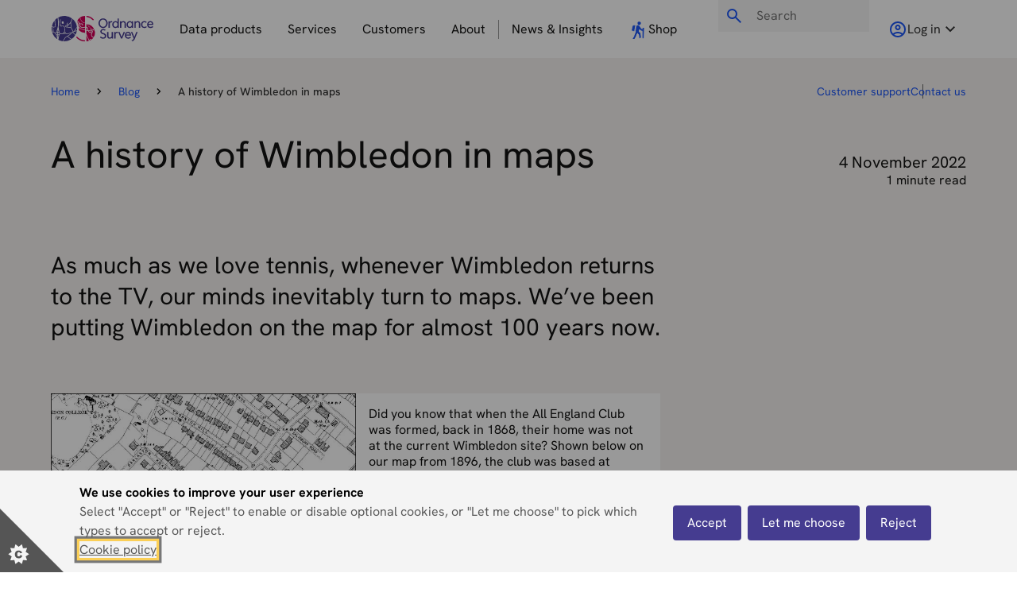

--- FILE ---
content_type: text/html; charset=utf-8
request_url: https://www.ordnancesurvey.co.uk/blog/a-history-of-wimbledon-in-maps
body_size: 48747
content:
<!doctype html><html itemscope itemtype="http://schema.org/" lang="en-GB" dir="ltr"><head><meta charset="UTF-8"/><meta name="viewport" content="width=device-width,initial-scale=1"/><meta name="application-name" content="Ordnance Survey"/><link rel="stylesheet" href="/static-assets/css/osweb-styles.3fcadd634b775a7cadba.css"/><title data-react-helmet="true">History of Wimbledon in maps | Blog | OS</title> <meta data-react-helmet="true" name="msapplication-TileColor" content="var(--osds-colour-primary-1)"/><meta data-react-helmet="true" name="msapplication-config" content="/static-assets/browserconfig.xml"/><meta data-react-helmet="true" name="theme-color" content="var(--osds-colour-primary-1)"/><meta data-react-helmet="true" name="description" content="As much as we love tennis, whenever Wimbledon returns to the TV, our minds inevitably turn to maps. We’ve been putting Wimbledon on the map for almost 100 years now."/><meta data-react-helmet="true" name="robots" content="index, follow"/><meta data-react-helmet="true" property="og:site_name" content="Ordnance Survey"/><meta data-react-helmet="true" property="og:url" content="https://www.ordnancesurvey.co.uk/blog/a-history-of-wimbledon-in-maps"/><meta data-react-helmet="true" property="og:title" content="History of Wimbledon in maps | Blog | OS"/><meta data-react-helmet="true" property="og:description" content="As much as we love tennis, whenever Wimbledon returns to the TV, our minds inevitably turn to maps. We’ve been putting Wimbledon on the map for almost 100 years now."/><meta data-react-helmet="true" property="og:image" content="https://www.ordnancesurvey.co.uk/img-assets/Articles/Blogs/Wimbledon-1935.x0750fb03.jpg?w=1200&amp;h=1481&amp;crop=1200,675,0,484?w=1200&amp;h=630"/><meta data-react-helmet="true" property="og:image:alt" content="Ordnance Survey"/><meta data-react-helmet="true" property="og:image:width" content="1200"/><meta data-react-helmet="true" property="og:image:height" content="630"/><meta data-react-helmet="true" property="og:type" content="website"/><meta data-react-helmet="true" property="og:locale" content="en_GB"/><meta data-react-helmet="true" name="twitter:card" content="summary"/><link data-react-helmet="true" rel="apple-touch-icon" sizes="180x180" href="/static-assets/assets/icons/apple-touch-icon.png"/><link data-react-helmet="true" rel="icon" type="image/png" sizes="32x32" href="/static-assets/assets/icons/favicon-32x32.png"/><link data-react-helmet="true" rel="icon" type="image/png" sizes="16x16" href="/static-assets/assets/icons/favicon-16x16.png"/><link data-react-helmet="true" rel="manifest" href="/static-assets/site.webmanifest"/><link data-react-helmet="true" rel="mask-icon" href="/static-assets/assets/icons/safari-pinned-tab.svg" color="var(--osds-colour-primary-1)"/><link data-react-helmet="true" rel="shortcut icon" href="/static-assets/assets/icons/favicon.ico"/><link data-react-helmet="true" rel="canonical" href="https://www.ordnancesurvey.co.uk/blog/a-history-of-wimbledon-in-maps"/><script data-react-helmet="true" type="application/ld+json">{"@context":"https://schema.org","@type":"BlogPosting","author":"Ordnance Survey","name":"History of Wimbledon in maps","datePublished":"2022-11-04T11:57:09.27Z"}</script> <style data-styled="true" data-styled-version="6.1.19">html{line-height:1.15;-webkit-text-size-adjust:100%;}/*!sc*/
body{margin:0;}/*!sc*/
main{display:block;}/*!sc*/
h1{font-size:2em;margin:0.67em 0;}/*!sc*/
hr{box-sizing:content-box;height:0;overflow:visible;}/*!sc*/
pre{font-family:monospace,monospace;font-size:1em;}/*!sc*/
a{background-color:transparent;}/*!sc*/
abbr[title]{border-bottom:none;text-decoration:underline;text-decoration:underline dotted;}/*!sc*/
b,strong{font-weight:bolder;}/*!sc*/
code,kbd,samp{font-family:monospace,monospace;font-size:1em;}/*!sc*/
small{font-size:80%;}/*!sc*/
sub,sup{font-size:75%;line-height:0;position:relative;vertical-align:baseline;}/*!sc*/
sub{bottom:-0.25em;}/*!sc*/
sup{top:-0.5em;}/*!sc*/
img{border-style:none;}/*!sc*/
button,input,optgroup,select,textarea{font-family:inherit;font-size:100%;line-height:1.15;margin:0;}/*!sc*/
button,input{overflow:visible;}/*!sc*/
button,select{text-transform:none;}/*!sc*/
button,[type="button"],[type="reset"],[type="submit"]{-webkit-appearance:button;}/*!sc*/
button::-moz-focus-inner,[type="button"]::-moz-focus-inner,[type="reset"]::-moz-focus-inner,[type="submit"]::-moz-focus-inner{border-style:none;padding:0;}/*!sc*/
button:-moz-focusring,[type="button"]:-moz-focusring,[type="reset"]:-moz-focusring,[type="submit"]:-moz-focusring{outline:1px dotted ButtonText;}/*!sc*/
fieldset{padding:0.35em 0.75em 0.625em;}/*!sc*/
legend{box-sizing:border-box;color:inherit;display:table;max-width:100%;padding:0;white-space:normal;}/*!sc*/
progress{vertical-align:baseline;}/*!sc*/
textarea{overflow:auto;}/*!sc*/
[type="checkbox"],[type="radio"]{box-sizing:border-box;padding:0;}/*!sc*/
[type="number"]::-webkit-inner-spin-button,[type="number"]::-webkit-outer-spin-button{height:auto;}/*!sc*/
[type="search"]{-webkit-appearance:textfield;outline-offset:-2px;}/*!sc*/
[type="search"]::-webkit-search-decoration{-webkit-appearance:none;}/*!sc*/
::-webkit-file-upload-button{-webkit-appearance:button;font:inherit;}/*!sc*/
details{display:block;}/*!sc*/
summary{display:list-item;}/*!sc*/
template{display:none;}/*!sc*/
[hidden]{display:none;}/*!sc*/
data-styled.g2[id="sc-global-ecVvVt1"]{content:"sc-global-ecVvVt1,"}/*!sc*/
.grsHfn{margin-bottom:var(--osds-spacing-9xl);}/*!sc*/
.grsHfn.container{padding-inline:var(--osweb-spacing-block-inline-mobile);}/*!sc*/
@media only screen and (min-width: 1024px){.grsHfn.container{padding-inline:0;}}/*!sc*/
data-styled.g3[id="blockcomponent__BlockStyled-sc-o5nizf-0"]{content:"grsHfn,"}/*!sc*/
:root{--osds-colour-charcoal:#131312;--osds-colour-mist:#cbc8c6;--osds-colour-mud:#e3decd;--osds-colour-earth:#f4f1ef;--osds-colour-rock:#a39f9c;--osds-colour-clouds:#f3f2f2;--osds-colour-success:#19603e;--osds-colour-warning:#ffbe0a;--osds-colour-error:#dc362e;--osds-colour-text-default:#131312;--osds-colour-link-default:#1c56f6;--osds-colour-tourist-blue:#1c56f6;--osds-colour-tourist-blue-hover:#91acf9;--osds-colour-link-default-hover:#91acf9;--osds-colour-link-default-focus:#c8d6fc;--osds-colour-link-default-60:#1c56f699;--osds-colour-background-default:#f4f1ef;--osds-colour-tourist-blue:#1c56f6;--osds-colour-tourist-blue-90:#5983f6;--osds-colour-tourist-blue-30:#c8d6fc;--osds-colour-brand-blue:#353598;--osds-colour-brand-blue-90:#616198;--osds-colour-brand-blue-30:#cacadd;--osds-colour-rose-90:#f21a61;--osds-colour-rose-30:#fcccdc;--osds-colour-footpath-90:#578a71;--osds-colour-footpath-30:#c6d6cd;--osds-colour-yellow:#ffbe0a;--osds-colour-yellow-30:#fcebbc;--osds-colour-blue-800:#353598;--osds-colour-primary-1:#453c90;--osds-colour-primary-1-10:#f5f4fa;--osds-colour-primary-1-20:#dddbf0;--osds-colour-primary-1-30:#bcb7e1;--osds-colour-primary-1-40:#9993d2;--osds-colour-primary-1-50:#675dbb;--osds-colour-primary-1-60:#564bb4;--osds-colour-primary-1-70:#3c347e;--osds-colour-primary-1-80:#342d6c;--osds-colour-primary-1-90:#2b255a;--osds-colour-primary-2:#d40058;--osds-colour-primary-2-10:#ffebf3;--osds-colour-primary-2-20:#ffd6e7;--osds-colour-primary-2-30:#ffb3d2;--osds-colour-primary-2-40:#ff80b4;--osds-colour-primary-2-50:#ff0a70;--osds-colour-primary-2-60:#e80060;--osds-colour-primary-2-70:#bd004e;--osds-colour-primary-2-80:#990040;--osds-colour-primary-2-90:#750031;--osds-colour-primary-3:#ff5f00;--osds-colour-primary-3-10:#ffefe5;--osds-colour-primary-3-20:#ffdfcc;--osds-colour-primary-3-30:#ffc5a3;--osds-colour-primary-3-40:#ffa975;--osds-colour-primary-3-50:#ff7f33;--osds-colour-primary-3-60:#ff6f1a;--osds-colour-primary-3-70:#e55500;--osds-colour-primary-3-80:#b24200;--osds-colour-primary-3-90:#662600;--osds-colour-primary-4:#ffffff;--osds-colour-secondary-1:#22a7f0;--osds-colour-secondary-1-10:#f1f9fe;--osds-colour-secondary-1-20:#e2f4fd;--osds-colour-secondary-1-30:#b3e1fa;--osds-colour-secondary-1-40:#83cef7;--osds-colour-secondary-1-50:#53bbf3;--osds-colour-secondary-1-60:#3bb1f2;--osds-colour-secondary-1-70:#0e8dd2;--osds-colour-secondary-1-80:#0b6da2;--osds-colour-secondary-1-90:#064060;--osds-colour-secondary-2:#028043;--osds-colour-secondary-2-10:#e6fff3;--osds-colour-secondary-2-20:#cdfee6;--osds-colour-secondary-2-30:#a5fed3;--osds-colour-secondary-2-40:#6dfdb7;--osds-colour-secondary-2-50:#03c969;--osds-colour-secondary-2-60:#03a657;--osds-colour-secondary-2-70:#026e3a;--osds-colour-secondary-2-80:#01502a;--osds-colour-secondary-2-90:#01371d;--osds-colour-secondary-3:#ffc20e;--osds-colour-secondary-3-10:#fffbf0;--osds-colour-secondary-3-20:#fff6db;--osds-colour-secondary-3-30:#ffe9a8;--osds-colour-secondary-3-40:#ffdc75;--osds-colour-secondary-3-50:#ffd24c;--osds-colour-secondary-3-60:#ffc929;--osds-colour-secondary-3-70:#f5b700;--osds-colour-secondary-3-80:#dba400;--osds-colour-secondary-3-90:#594302;--osds-colour-tertiary-1:#b3261e;--osds-colour-tertiary-1-10:#ffe5e7;--osds-colour-tertiary-1-20:#ffccd0;--osds-colour-tertiary-1-30:#ffb3b8;--osds-colour-tertiary-1-40:#ff8089;--osds-colour-tertiary-1-50:#dc372d;--osds-colour-tertiary-1-60:#c92b22;--osds-colour-tertiary-1-70:#952019;--osds-colour-tertiary-1-80:#761914;--osds-colour-tertiary-1-90:#53120e;--osds-colour-tertiary-2:#0c76b1;--osds-colour-tertiary-2-10:#f1f9fe;--osds-colour-tertiary-2-20:#def1fd;--osds-colour-tertiary-2-30:#bce2fa;--osds-colour-tertiary-2-40:#8dcef7;--osds-colour-tertiary-2-50:#32adf1;--osds-colour-tertiary-2-60:#0f96e0;--osds-colour-tertiary-2-70:#0a608f;--osds-colour-tertiary-2-80:#074a6e;--osds-colour-tertiary-2-90:#052d43;--osds-colour-neutral-1:#ffffff;--osds-colour-neutral-1-10:#f5f5f5;--osds-colour-neutral-1-20:#ebebeb;--osds-colour-neutral-1-30:#dddddd;--osds-colour-neutral-1-40:#b3b3b3;--osds-colour-neutral-1-50:#999999;--osds-colour-neutral-1-60:#808080;--osds-colour-neutral-1-70:#666666;--osds-colour-neutral-1-80:#4d4d4d;--osds-colour-neutral-1-90:#333333;--osds-colour-mist:#cbc8c6;--osds-colour-primary-1-90-a20:#2b255a33;--osds-spacing-6xs:0.125rem;--osds-spacing-5xs:0.25rem;--osds-spacing-4xs:0.375rem;--osds-spacing-3xs:0.5rem;--osds-spacing-2xs:0.625rem;--osds-spacing-xs:0.75rem;--osds-spacing-s:0.875rem;--osds-spacing-m:1rem;--osds-spacing-l:1.125rem;--osds-spacing-xl:1.25rem;--osds-spacing-2xl:1.5rem;--osds-spacing-3xl:1.75rem;--osds-spacing-4xl:2rem;--osds-spacing-5xl:2.25rem;--osds-spacing-6xl:2.5rem;--osds-spacing-7xl:3rem;--osds-spacing-8xl:3.5rem;--osds-spacing-9xl:4rem;--osds-spacing-10xl:4.5rem;--osds-spacing-11xl:5rem;--osds-spacing-12xl:5.5rem;--osds-spacing-13xl:6rem;--osds-spacing-14xl:6.5rem;--osds-spacing-15xl:7.5rem;--osds-spacing-16xl:9rem;--osds-spacing-17xl:10rem;--osds-font-size-xs:0.8rem;--osds-font-size-sm:0.875rem;--osds-font-size-m:1rem;--osds-font-size-l:1.125rem;--osds-font-size-xl:1.25rem;--osds-font-size-2xl:1.5rem;--osds-font-size-3xl:1.875rem;--osds-font-size-4xl:2.25rem;--osds-font-size-5xl:3rem;--osds-font-size-6xl:3.75rem;--osds-font-size-7xl:4.5rem;--osds-font-size-8xl:6rem;--osweb-font-weight-light:300;--osweb-font-weight-regular:400;--osweb-font-weight-semibold:600;--osweb-font-weight-bold:700;--osds-font-lineheight-s:1.2;--osds-font-lineheight-m:1.3;--osds-font-lineheight-l:1.5;}/*!sc*/
:root{--osweb-text-colour-primary:var(--osds-colour-text-default);--osweb-colour-header-01:var(--osds-colour-text-default);--osweb-colour-header:var(--osds-colour-text-default);--osweb-colour-disabled-dark:var(--osds-colour-neutral-1-70);--osweb-colour-disabled-light:var(--osds-colour-neutral-1-50);--osweb-colour-error:var(--osds-colour-tertiary-1);--osweb-tag-background:var(--osds-colour-primary-1-20);--osweb-tag-color:var(--osds-colour-primary-1-60);--osweb-icon-colour:var(--osds-colour-text-default);--osweb-font-primary-header-sans:'Hanken Grotesk Variable',sans-serif;--osweb-font-primary-sans:'Hanken Grotesk Variable',sans-serif;--osweb-button-spacing:var(--osds-spacing-2xl);--osweb-sticky-aside-top-spacing:var(--osds-spacing-13xl);--osweb-border-width-2xs:0.0625rem;--osweb-border-width-xs:0.125rem;--osweb-border-width-s:0.25rem;--osweb-border-width-m:0.5rem;--osweb-border-width-l:1rem;--osweb-border-style:solid;--osweb-opacity-s:0.8;--osweb-opacity-m:0.6;--osweb-opacity-l:0.4;--osweb-transition-length-s:0.2;--osweb-transition-length-m:0.5;--osweb-transition-length-l:0.8;--osweb-content-width:1220px;--osweb-case-study-width:1396px;--osweb-font-terms-01:var(--osds-font-size-xs);--osweb-font-body-03:var(--osds-font-size-sm);--osweb-font-body-02:var(--osds-font-size-m);--osweb-font-body-01:var(--osds-font-size-l);--osweb-font-header-05:var(--osds-font-size-xl);--osweb-font-header-04:var(--osds-font-size-xl);--osweb-font-header-03:var(--osds-font-size-2xl);--osweb-font-header-02:var(--osds-font-size-3xl);--osweb-font-header-01:var(--osds-font-size-4xl);--osweb-font-display-03:var(--osds-font-size-5xl);--osweb-font-display-02:var(--osds-font-size-6xl);--osweb-font-display-01:var(--osds-font-size-7xl);--osweb-card-padding:var(--osds-spacing-2xl);}/*!sc*/
@media only screen and (min-width: 1024px){:root{--osweb-card-padding:var(--osds-spacing-5xl);}}/*!sc*/
@media only screen and (min-width: 768px){:root{--osweb-font-header-05:var(--osds-font-size-xl);--osweb-font-header-04:var(--osds-font-size-2xl);--osweb-font-header-03:var(--osds-font-size-3xl);--osweb-font-header-02:var(--osds-font-size-4xl);--osweb-font-header-01:var(--osds-font-size-5xl);--osweb-font-display-03:var(--osds-font-size-6xl);--osweb-font-display-02:var(--osds-font-size-7xl);--osweb-font-display-01:var(--osds-font-size-8xl);}}/*!sc*/
body{line-height:var(--osds-font-lineheight-m);font-size:var(--osweb-font-body-02);color:var(--osds-colour-text-default);font-weight:var(--osweb-font-weight-regular);font-family:var(--osweb-font-primary-sans);}/*!sc*/
h1{font-size:var(--osweb-font-header-01);color:var(--osds-colour-text-default);font-family:var(--osweb-font-primary-header-sans);}/*!sc*/
h2{font-size:var(--osweb-font-header-02);color:var(--osds-colour-text-default);font-family:var(--osweb-font-primary-header-sans);}/*!sc*/
h3{font-size:var(--osweb-font-header-03);color:var(--osds-colour-text-default);}/*!sc*/
h4{font-size:var(--osweb-font-header-04);color:var(--osds-colour-text-default);}/*!sc*/
h5{font-size:var(--osweb-font-header-05);color:var(--osds-colour-text-default);}/*!sc*/
#oswebFooter{background:white;}/*!sc*/
a{color:var(--osds-colour-link-default);text-decoration-line:none;text-decoration-color:inherit;}/*!sc*/
a:hover,a:focus{color:var(--osds-colour-link-default);text-decoration:underline;}/*!sc*/
a:active,a:visited{color:var(--osds-colour-link-default);}/*!sc*/
.content a{position:relative;color:var(--osds-colour-link-default);text-decoration-line:none;text-decoration-color:inherit;}/*!sc*/
.content a:hover,.content a:focus{text-decoration-line:underline;text-decoration-style:solid;}/*!sc*/
.content a:active,.content a:visited{color:var(--osds-colour-primary-1);}/*!sc*/
.card{box-shadow:none!important;border-radius:0px!important;}/*!sc*/
.card-image:first-child img{border-radius:0px!important;}/*!sc*/
.button{max-width:40ch;white-space:normal;height:auto;}/*!sc*/
.button.is-primary:hover,.button.is-primary:focus,.button.is-outlined:hover,.button.is-outlined:focus,.button.is-primary.is-light:hover,.button.is-primary.is-light:focus{background-color:var(--osds-colour-link-default);color:var(--osds-colour-primary-4);}/*!sc*/
input[type='checkbox'],input[type='radio']{margin-right:var(--osds-spacing-3xs);}/*!sc*/
.field:not(:last-child){margin-bottom:var(--osds-spacing-2xl);}/*!sc*/
.content h1{color:var(--osds-colour-text-default);font-size:var(--osweb-font-header-01);font-family:var(--osweb-font-primary-header-sans);}/*!sc*/
.content h2{color:var(--osds-colour-text-default);font-size:var(--osweb-font-header-02);font-family:var(--osweb-font-primary-header-sans);}/*!sc*/
.content h3{color:var(--osds-colour-text-default);font-size:var(--osweb-font-header-03);font-family:var(--osweb-font-primary-header-sans);}/*!sc*/
.content h4{color:var(--osds-colour-text-default);font-size:var(--osweb-font-header-04);font-family:var(--osweb-font-primary-header-sans);}/*!sc*/
.content h5{color:var(--osds-colour-text-default);font-size:var(--osweb-font-header-05);font-family:var(--osweb-font-primary-header-sans);}/*!sc*/
.content h6{color:var(--osds-colour-text-default);font-size:var(--osweb-font-body-02);font-family:var(--osweb-font-primary-header-sans);}/*!sc*/
.tag:not(body){font-size:var(--osweb-font-body-02);}/*!sc*/
svg{color:var(--osds-colour-neutral-1-60);}/*!sc*/
:root{--osweb-spacing-block-inline-mobile:var(--osds-spacing-2xl);}/*!sc*/
@media screen and (prefers-reduced-motion:no-preference){html{scroll-behavior:smooth;}}/*!sc*/
body{background:var(--osds-colour-background-default);}/*!sc*/
body[data-scroll-locked][style]{margin-right:0px!important;}/*!sc*/
#app-root{min-height:100vh;display:flex;flex-direction:column;}/*!sc*/
.vngage-banner.vngage-dooreye.vngage-active{bottom:80px!important;}/*!sc*/
data-styled.g4[id="sc-global-kHCvPB1"]{content:"sc-global-kHCvPB1,"}/*!sc*/
.isBHZS{color:var(--osds-colour-text-default)!important;font-size:var(--osweb-font-header-01);line-height:2.875rem;scroll-margin-top:7rem;}/*!sc*/
data-styled.g12[id="sc-jJLAfE"]{content:"isBHZS,"}/*!sc*/
.oxaTm{font-size:var(--osweb-font-header-02);scroll-margin-top:7rem;}/*!sc*/
data-styled.g13[id="sc-hwkwBN"]{content:"oxaTm,"}/*!sc*/
.bZLTzy{font-size:var(--osweb-font-header-04);scroll-margin-top:7rem;}/*!sc*/
data-styled.g15[id="sc-dYwGCk"]{content:"bZLTzy,"}/*!sc*/
@media only screen and (min-width: 1024px){.eUWIEA{max-width:66.6%;margin-inline:auto;}.news-style .eUWIEA,.insight-style .eUWIEA{max-width:100%;}}/*!sc*/
data-styled.g18[id="centeredComponentWrappercomponent__CenteredComponentWrapper-sc-1a1h9br-0"]{content:"eUWIEA,"}/*!sc*/
.hCsWen{background-color:var(--osds-colour-neutral-1-20);color:var(--osds-colour-neutral-1-70);font-size:var(--osweb-font-terms-01);padding:var(--osds-spacing-3xs) var(--osds-spacing-m);position:relative;display:block;}/*!sc*/
data-styled.g19[id="imageCopyrightcomponent__CopyrightStyled-sc-vv1ehp-0"]{content:"hCsWen,"}/*!sc*/
.fzPFVg{display:block;object-fit:cover;}/*!sc*/
data-styled.g20[id="sc-kcLKEh"]{content:"fzPFVg,"}/*!sc*/
.jSudaw{position:relative;text-align:left;}/*!sc*/
.jSudaw .figcaption{padding:var(--osds-spacing-s);color:var(--osds-colour-neutral-1-90);font-size:var(--osds-font-size-xs);bottom:calc(var(--osds-spacing-4xl) * -1);right:0;background:var(--osds-colour-neutral-1-10);}/*!sc*/
.jSudaw img{margin:auto;}/*!sc*/
data-styled.g27[id="sc-gGKoUb"]{content:"jSudaw,"}/*!sc*/
.hMJKSq{display:flex;flex-direction:column;height:100%;background-color:var(--osds-colour-neutral-1);}/*!sc*/
@media only screen and (min-width: 768px){.hMJKSq{align-items:stretch;}}/*!sc*/
@media only screen and (min-width: 768px){.hMJKSq{flex-direction:row;}}/*!sc*/
.news-style .hMJKSq{display:block;height:auto;}/*!sc*/
.news-style .hMJKSq *{display:block;}/*!sc*/
.bXmEBX{display:flex;flex-direction:column;height:100%;background-color:var(--osds-colour-neutral-1);}/*!sc*/
@media only screen and (min-width: 768px){.bXmEBX{align-items:stretch;}}/*!sc*/
@media only screen and (min-width: 768px){.bXmEBX{flex-direction:row-reverse;}}/*!sc*/
.news-style .bXmEBX{display:block;height:auto;}/*!sc*/
.news-style .bXmEBX *{display:block;}/*!sc*/
data-styled.g37[id="sc-gvqKNf"]{content:"hMJKSq,bXmEBX,"}/*!sc*/
.jRhKFd{flex:1;display:flex;flex-direction:column;}/*!sc*/
data-styled.g38[id="sc-cOpnSz"]{content:"jRhKFd,"}/*!sc*/
.kYTJfm{display:block;align-self:stretch;}/*!sc*/
data-styled.g39[id="sc-kjwdDK"]{content:"kYTJfm,"}/*!sc*/
.cErgGo{padding-bottom:var(--osds-spacing-3xs);}/*!sc*/
data-styled.g40[id="sc-eVqvcJ"]{content:"cErgGo,"}/*!sc*/
.kIBFeB{flex:1;padding:var(--osds-spacing-m);}/*!sc*/
.news-style .kIBFeB{padding:0;}/*!sc*/
data-styled.g41[id="sc-bbbBoY"]{content:"kIBFeB,"}/*!sc*/
.fURlgX{overflow-x:clip;}/*!sc*/
.fURlgX p,.fURlgX blockquote,.fURlgX td,.fURlgX th,.fURlgX li,.fURlgX dt,.fURlgX dd,.fURlgX h1,.fURlgX h2,.fURlgX h3,.fURlgX h4,.fURlgX h5,.fURlgX h6,.fURlgX figcaption,.fURlgX label,.fURlgX legend,.fURlgX caption{max-width:95ch;}/*!sc*/
.fURlgX p.is-full,.fURlgX blockquote.is-full,.fURlgX td.is-full,.fURlgX th.is-full,.fURlgX li.is-full,.fURlgX dt.is-full,.fURlgX dd.is-full,.fURlgX h1.is-full,.fURlgX h2.is-full,.fURlgX h3.is-full,.fURlgX h4.is-full,.fURlgX h5.is-full,.fURlgX h6.is-full,.fURlgX figcaption.is-full,.fURlgX label.is-full,.fURlgX legend.is-full,.fURlgX caption.is-full{max-width:100%;}/*!sc*/
data-styled.g46[id="blockTextcomponent__SectionStyled-sc-1u2kz3c-0"]{content:"fURlgX,"}/*!sc*/
.jbwGWp{display:flex;flex-direction:row;flex-wrap:wrap;width:100%;align-items:center;}/*!sc*/
data-styled.g73[id="sc-bjMIFn"]{content:"jbwGWp,"}/*!sc*/
.btwBKe{display:flex;flex-direction:column;flex-basis:100%;flex:1;}/*!sc*/
data-styled.g75[id="sc-fhfEft"]{content:"btwBKe,"}/*!sc*/
.fjNbYr{padding-top:var(--osds-spacing-m);}/*!sc*/
data-styled.g76[id="sc-bAehkN"]{content:"fjNbYr,"}/*!sc*/
.jkuBPl{font-size:var(--osweb-font-header-05);}/*!sc*/
data-styled.g77[id="sc-gahYZc"]{content:"jkuBPl,"}/*!sc*/
.hsJPaV{background-color:var(--osds-colour-neutral-1-60);height:var(--osweb-border-width-2xs);}/*!sc*/
data-styled.g78[id="sc-bSFBcf"]{content:"hsJPaV,"}/*!sc*/
.cCpiZu{display:flex;margin:0;list-style-type:none;flex-wrap:wrap;}/*!sc*/
.cCpiZu li{color:var(--osds-colour-neutral-1-70);font-size:var(--osds-font-size-sm);}/*!sc*/
.cCpiZu li:nth-last-child(1){color:var(--osds-colour-neutral-1-90);font-weight:500;}/*!sc*/
data-styled.g95[id="breadcrumbscomponent__BreadcrumbList-sc-1aw4bxq-0"]{content:"cCpiZu,"}/*!sc*/
.bkbTcg{padding:0 var(--osds-spacing-m);display:flex;flex-direction:column;justify-content:center;}/*!sc*/
.bkbTcg svg{color:var(--osds-colour-text-default);}/*!sc*/
data-styled.g96[id="breadcrumbscomponent__BreadcrumbListSeparator-sc-1aw4bxq-1"]{content:"bkbTcg,"}/*!sc*/
.bVXrwO{margin-top:auto;}/*!sc*/
.bVXrwO .osweb-footer-menu-header{position:relative;}/*!sc*/
.bVXrwO .osweb-footer-menu-header h3{margin-bottom:var(--osds-spacing-3xs);font-size:var(--osds-font-size-l);}/*!sc*/
@media only screen and (min-width: 768px){.bVXrwO .osweb-footer-menu-header h3{font-size:var(--osds-font-size-xl);}}/*!sc*/
.bVXrwO .osweb-footer-menu-header button{position:absolute;top:0;right:0;text-align:right;width:100%;height:100%;cursor:pointer;background:none;border:none;}/*!sc*/
.bVXrwO .osweb-footer-skip a{position:absolute;top:-2rem;left:-150%;color:var(--osds-colour-neutral-1-90);}/*!sc*/
.bVXrwO .osweb-footer-skip a:focus{left:auto;text-decoration:underline;}/*!sc*/
.bVXrwO .osweb-footer-column{border-bottom:1px solid var(--osds-colour-neutral-1-30);}/*!sc*/
@media only screen and (min-width: 1024px){.bVXrwO .osweb-footer-column{border-bottom:none;}}/*!sc*/
.bVXrwO .osweb-footer-column-list li{padding:var(--osds-spacing-5xs) 0;}/*!sc*/
.bVXrwO .osweb-footer-column-list a{color:var(--osds-colour-neutral-1-90);}/*!sc*/
.bVXrwO .osweb-footer-column-list a:hover,.bVXrwO .osweb-footer-column-list a:focus{text-decoration:underline;}/*!sc*/
.bVXrwO #oswebFooterTertiaryLinks li{display:block;}/*!sc*/
.bVXrwO #oswebFooterTertiaryLinks li a{border-left:none;padding:0;color:var(--osds-colour-neutral-1-90);}/*!sc*/
.bVXrwO #oswebFooterTertiaryLinks li a:hover,.bVXrwO #oswebFooterTertiaryLinks li a:focus{text-decoration:underline;}/*!sc*/
@media only screen and (min-width: 1024px){.bVXrwO #oswebFooterTertiaryLinks li{display:inline;}.bVXrwO #oswebFooterTertiaryLinks li a{padding:0 var(--osds-spacing-3xs);border-left:1px solid var(--osds-colour-neutral-1-50);}}/*!sc*/
.bVXrwO #oswebFooterTertiaryLinks li:first-child a{padding-left:0;border:none;}/*!sc*/
.bVXrwO #oswebFooterInfo{font-size:var(--osweb-font-body-02);}/*!sc*/
.bVXrwO .address{font-style:normal;}/*!sc*/
.bVXrwO .address span:not(:last-child)::after{content:', ';}/*!sc*/
.bVXrwO #oswebPageTop svg{width:var(--osds-spacing-4xl);height:var(--osds-spacing-4xl);margin-bottom:calc(var(--osds-spacing-m) - var(--osds-spacing-2xl));margin-right:calc(var(--osds-spacing-5xs) * -1);}/*!sc*/
.bVXrwO #oswebPageTop a{color:var(--osds-colour-neutral-1-90);}/*!sc*/
.bVXrwO #oswebPageTop a:hover,.bVXrwO #oswebPageTop a:focus{text-decoration:underline;}/*!sc*/
data-styled.g97[id="sc-fOOuSg"]{content:"bVXrwO,"}/*!sc*/
@media only screen and (min-width: 1024px){.hfQvKa button{display:none;}}/*!sc*/
.hfQvKa ul{display:none;}/*!sc*/
@media only screen and (min-width: 1024px){.hfQvKa ul{display:block;}}/*!sc*/
.hfQvKa h2{font-size:var(--osweb-font-header-05);}/*!sc*/
data-styled.g98[id="sc-hdBJTi"]{content:"hfQvKa,"}/*!sc*/
.iVQQBM{width:130px;height:47px;}/*!sc*/
data-styled.g99[id="footercomponent__StyledOSLogoBetterPlaceSVG-sc-xky48l-0"]{content:"iVQQBM,"}/*!sc*/
.dbGOek{display:flex;justify-content:center;}/*!sc*/
.dbGOek a{width:32px;display:flex;flex-direction:column;text-align:center;justify-content:center;}/*!sc*/
data-styled.g100[id="footercomponent__CenteredLink-sc-xky48l-1"]{content:"dbGOek,"}/*!sc*/
.lmdawx{margin-bottom:var(--osds-spacing-2xl);}/*!sc*/
data-styled.g101[id="footercomponent__QualtricsFeedback-sc-xky48l-2"]{content:"lmdawx,"}/*!sc*/
.ebSFKl{flex:1 1 0;transition:flex 0.15s ease-out;height:fit-content;}/*!sc*/
data-styled.g102[id="desktopNavcomponent__StyledNavigationRoot-sc-i9scpc-0"]{content:"ebSFKl,"}/*!sc*/
.diznGt{padding:0 var(--osds-spacing-m);margin:auto;background:white;display:flex;height:fit-content;align-items:center;}/*!sc*/
data-styled.g103[id="desktopNavcomponent__StyledNavList-sc-i9scpc-1"]{content:"diznGt,"}/*!sc*/
.eMKnxq{position:absolute;bottom:0;height:3px;background-color:var(--osds-colour-link-default);transition:opacity 100ms ease,transform 250ms ease,width 150ms ease-out;opacity:0;transform:translateX(0px);width:0px;z-index:20;}/*!sc*/
data-styled.g104[id="desktopNavcomponent__StyledHoverIndicator-sc-i9scpc-2"]{content:"eMKnxq,"}/*!sc*/
.gWbFah{position:absolute;left:0;top:73px;width:100%;background-color:white;opacity:1;animation-name:jBcSpD;animation-duration:100ms;animation-fill-mode:forwards;animation-iteration-count:1;animation-timing-function:ease-out;}/*!sc*/
.gWbFah::before{content:'';background:white;position:absolute;left:-25vw;width:150vw;bottom:0px;height:100%;}/*!sc*/
.gWbFah::after{content:'';background:rgba(0,0,0,0.6);position:absolute;left:-25vw;width:150vw;top:var(--radix-navigation-menu-viewport-height);height:100vh;z-index:10;pointer-events:none;}/*!sc*/
data-styled.g105[id="desktopNavcomponent__StyledNavViewport-sc-i9scpc-3"]{content:"gWbFah,"}/*!sc*/
.jxKVFq{width:1px;background:var(--osds-colour-neutral-1-50);margin:1rem 0;height:1.5rem;}/*!sc*/
data-styled.g106[id="desktopNavcomponent__StyledSpacer-sc-i9scpc-4"]{content:"jxKVFq,"}/*!sc*/
.ekQCKu[data-state='closed']{display:none;}/*!sc*/
data-styled.g107[id="desktopNavcomponent__StyledNavContent-sc-i9scpc-5"]{content:"ekQCKu,"}/*!sc*/
.gXDYVg{padding:var(--osds-spacing-2xl) var(--osds-spacing-m);background:white;border:none;cursor:pointer;display:flex;align-items:center;gap:var(--osds-spacing-3xs);height:100%;white-space:nowrap;text-rendering:optimizeLegibility;min-height:73px;}/*!sc*/
.gXDYVg img:nth-of-type(2){display:none;}/*!sc*/
.gXDYVg span{color:var(--osweb-text-colour-primary);}/*!sc*/
.gXDYVg:focus{outline:transparent solid 0.2rem;position:relative;}/*!sc*/
.gXDYVg:hover img:nth-of-type(2),.gXDYVg[data-state='open'] img:nth-of-type(2){display:block;}/*!sc*/
.gXDYVg:hover img:nth-last-of-type(2),.gXDYVg[data-state='open'] img:nth-last-of-type(2){display:none;}/*!sc*/
data-styled.g108[id="desktopNavcomponent__StyledNavTrigger-sc-i9scpc-6"]{content:"gXDYVg,"}/*!sc*/
.llchEE{width:25px;}/*!sc*/
data-styled.g109[id="desktopNavcomponent__StyledNavTriggerIcon-sc-i9scpc-7"]{content:"llchEE,"}/*!sc*/
.gBWUTf{width:100%;margin:0 auto;display:grid;gap:var(--osds-spacing-10xl);grid-template-columns:2fr 1fr 100px;}/*!sc*/
data-styled.g110[id="desktopNavcomponent__StyledDropDownWrapper-sc-i9scpc-8"]{content:"gBWUTf,"}/*!sc*/
.clmmQE{padding:var(--osds-spacing-4xl) 0;min-height:480px;}/*!sc*/
.clmmQE span{display:block;color:var(--osds-colour-neutral-1-60);position:relative;padding-bottom:var(--osds-spacing-4xl);}/*!sc*/
.clmmQE span::after{content:'';display:block;position:absolute;left:0;bottom:var(--osds-spacing-m);width:100%;height:1px;background:var(--osds-colour-neutral-1-30);}/*!sc*/
data-styled.g111[id="desktopNavcomponent__StyledCoreNavListWrapper-sc-i9scpc-9"]{content:"clmmQE,"}/*!sc*/
.fWluZP{display:flex;padding:0;flex-direction:column;}/*!sc*/
.fWluZP a{padding:var(--osds-spacing-3xs) 0;color:var(--osds-colour-text-default);font-size:var(--osds-font-size-l);transition:background 0.15s ease-out;position:relative;display:block;}/*!sc*/
.fWluZP a::before{content:'';position:absolute;left:-1rem;bottom:0;height:100%;width:1rem;background:white;transition:background 0.15s ease-out;}/*!sc*/
.fWluZP a:hover,.fWluZP a:focus{text-decoration:underline;background:rgba(0,0,0,0.1);}/*!sc*/
.fWluZP a:hover::before,.fWluZP a:focus::before{background:rgba(0,0,0,0.1);}/*!sc*/
data-styled.g112[id="desktopNavcomponent__StyledCoreNavList-sc-i9scpc-10"]{content:"fWluZP,"}/*!sc*/
.jClhuq{min-height:fit-content;background-color:var(--osds-colour-primary-1-10);padding:var(--osds-spacing-4xl);}/*!sc*/
.jClhuq span{display:block;position:relative;padding-bottom:var(--osds-spacing-4xl);}/*!sc*/
.jClhuq span::after{content:'';display:block;position:absolute;left:0;bottom:1rem;width:100%;height:1px;background:var(--osds-colour-primary-1);}/*!sc*/
data-styled.g113[id="desktopNavcomponent__StyledQuickLinksWrapper-sc-i9scpc-11"]{content:"jClhuq,"}/*!sc*/
.dxleuL{display:flex;padding:0;flex-direction:column;}/*!sc*/
.dxleuL a{padding:var(--osds-spacing-3xs) 0;color:var(--osds-colour-text-default);font-size:var(--osds-font-size-m);transition:background 0.15s ease-out;position:relative;display:block;}/*!sc*/
.dxleuL a::before{content:'';position:absolute;left:-1rem;bottom:0;height:100%;width:1rem;background:transparent;transition:background 0.15s ease-out;}/*!sc*/
.dxleuL a:hover,.dxleuL a:focus{background:rgba(0,0,0,0.1);}/*!sc*/
.dxleuL a:hover::before,.dxleuL a:focus::before{background:rgba(0,0,0,0.1);}/*!sc*/
data-styled.g114[id="desktopNavcomponent__StyledQuickLinkList-sc-i9scpc-12"]{content:"dxleuL,"}/*!sc*/
.iGSOnR{width:fit-content;gap:var(--osds-spacing-m);flex:0 1 0;transition:flex 0.3s ease-out;margin-block:auto;margin-left:auto;}/*!sc*/
data-styled.g115[id="desktopSearchcomponent__StyledSearchWrapper-sc-14r8blj-0"]{content:"iGSOnR,"}/*!sc*/
.ljcBxe{position:relative;background:#f5f5f5;display:flex;align-items:center;height:fit-content;transition:width 0.15s ease-out;width:100%;min-height:40px;}/*!sc*/
data-styled.g116[id="desktopSearchcomponent__StyledSearchForm-sc-14r8blj-1"]{content:"ljcBxe,"}/*!sc*/
.iMHCny{position:absolute;left:0;bottom:0;width:100%;height:100%;background:none;border:none;inset:none;cursor:pointer;}/*!sc*/
data-styled.g117[id="desktopSearchcomponent__StyledSearchActivationButton-sc-14r8blj-2"]{content:"iMHCny,"}/*!sc*/
.kcigri{display:block;color:var(--osds-colour-link-default);margin:0 var(--osds-spacing-3xs);}/*!sc*/
data-styled.g118[id="desktopSearchcomponent__StyledSearchIcon-sc-14r8blj-3"]{content:"kcigri,"}/*!sc*/
.fudwBz{background:none;border:none;padding:var(--osds-spacing-3xs);display:block;background:#f5f5f5;color:var(--osds-colour-neutral-1-90);max-width:150px;}/*!sc*/
@media only screen and (min-width: 1440px){.fudwBz{max-width:100%;}}/*!sc*/
data-styled.g120[id="desktopSearchcomponent__StyledSearchInput-sc-14r8blj-5"]{content:"fudwBz,"}/*!sc*/
.dgEgCk{display:flex;height:100%;align-items:center;}/*!sc*/
@media only screen and (min-width: 76rem){.dgEgCk{position:relative;margin-left:var(--osds-spacing-m);}}/*!sc*/
data-styled.g124[id="signInDropdowncomponent__StyledLoginNav-sc-ifywy0-0"]{content:"dgEgCk,"}/*!sc*/
.bddcey{position:fixed;left:0;top:70px;width:100vw;height:100vh;background:rgba(0,0,0,0.6);visibility:hidden;opacity:0;transition:opacity 0.1s ease-out;}/*!sc*/
.bddcey[data-active='true']{visibility:visible;opacity:1;}/*!sc*/
@media only screen and (min-width: 76rem){.bddcey{top:74px;}}/*!sc*/
data-styled.g125[id="signInDropdowncomponent__StyledOverlayButton-sc-ifywy0-1"]{content:"bddcey,"}/*!sc*/
.cPWbqi{display:flex;align-items:center;min-width:48px;min-height:48px;height:100%;width:fit-content;transition:background 0.15s ease-out;position:relative;background-color:white;border:none;aspect-ratio:unset;padding:var(--osds-spacing-3xs);cursor:pointer;flex-direction:column;justify-content:center;z-index:12;aspect-ratio:1/1;}/*!sc*/
.cPWbqi[data-area='search'],.cPWbqi[data-area='menu']{background:var(--osds-colour-neutral-1-10);}/*!sc*/
@media only screen and (min-width: 76rem){.cPWbqi{flex-direction:row;gap:var(--osds-spacing-3xs);aspect-ratio:unset;}}/*!sc*/
.cPWbqi span{color:var(--osds-colour-neutral-1-90);}/*!sc*/
.cPWbqi svg{color:var(--osds-colour-link-default);white-space:nowrap;}/*!sc*/
.cPWbqi svg:nth-of-type(2){color:var(--osds-colour-neutral-1-90);}/*!sc*/
.cPWbqi #login-arrow{fill:var(--osds-colour-neutral-1-90);transition:transform 0.2s ease-out;display:none;}/*!sc*/
@media only screen and (min-width: 76rem){.cPWbqi #login-arrow{display:block;}}/*!sc*/
.cPWbqi[data-active='true'] #login-arrow{transform:rotate(180deg);}/*!sc*/
.cPWbqi::before{content:'';display:block;position:absolute;bottom:0;height:3px;background:transparent;transition:background ease-out 0.15s;pointer-events:none;width:100%;left:0;pointer-events:none;}/*!sc*/
.cPWbqi:hover::before{background-color:var(--osds-colour-link-default);}/*!sc*/
data-styled.g126[id="signInDropdowncomponent__StyledSignIn-sc-ifywy0-2"]{content:"cPWbqi,"}/*!sc*/
.TtcIM{position:absolute;right:0;top:calc(100% - 2px);background:white;padding:var(--osds-spacing-4xl);width:100%;min-width:320px;visibility:hidden;opacity:0;transition:opacity 0.1s ease-out;z-index:10;max-height:80svh;overflow-y:auto;}/*!sc*/
.TtcIM[data-active='true']{opacity:1;visibility:visible;}/*!sc*/
@media only screen and (min-width: 76rem){.TtcIM{width:fit-content;}}/*!sc*/
data-styled.g127[id="signInDropdowncomponent__StyledLoginMenu-sc-ifywy0-3"]{content:"TtcIM,"}/*!sc*/
.jKkKQR:nth-of-type(1){margin-bottom:var(--osds-spacing-7xl);}/*!sc*/
data-styled.g128[id="signInDropdowncomponent__StyledLoginMenuList-sc-ifywy0-4"]{content:"jKkKQR,"}/*!sc*/
.dQxaeQ{white-space:nowrap;font-size:var(--osds-font-size-l);color:var(--osds-colour-link-default);display:flex;min-height:44px;width:100%;align-items:center;transition:background 0.1s ease-out;position:relative;}/*!sc*/
.dQxaeQ:active,.dQxaeQ:focus,.dQxaeQ:visited,.dQxaeQ:hover{color:var(--osds-colour-link-default);text-decoration:underline;}/*!sc*/
.dQxaeQ:hover,.dQxaeQ:focus{background:rgba(0,0,0,0.1);}/*!sc*/
.dQxaeQ:hover::after,.dQxaeQ:focus::after,.dQxaeQ:hover::before,.dQxaeQ:focus::before{background:rgba(0,0,0,0.1);}/*!sc*/
.dQxaeQ::after,.dQxaeQ::before{content:'';position:absolute;height:100%;width:var(--osds-spacing-4xl);bottom:0;transition:background 0.1s ease-out;}/*!sc*/
.dQxaeQ::before{left:calc(var(--osds-spacing-4xl) * -1);}/*!sc*/
.dQxaeQ::after{right:calc(var(--osds-spacing-4xl) * -1);}/*!sc*/
data-styled.g129[id="signInDropdowncomponent__StyledLink-sc-ifywy0-5"]{content:"dQxaeQ,"}/*!sc*/
.lfRRum{color:var(--osds-colour-neutral-1-60);text-transform:uppercase;display:block;border-bottom:1px solid var(--osds-colour-neutral-1-30);padding-bottom:var(--osds-spacing-m);}/*!sc*/
data-styled.g130[id="signInDropdowncomponent__StyledLoginSectionLabel-sc-ifywy0-6"]{content:"lfRRum,"}/*!sc*/
.cyWGWr{display:none;visibility:hidden;justify-content:space-between;width:100%;}/*!sc*/
@media only screen and (min-width: 76rem){.cyWGWr{display:flex;visibility:visible;}}/*!sc*/
data-styled.g131[id="desktopMenucomponent__StyledDesktopMenuWrapper-sc-15fy40e-0"]{content:"cyWGWr,"}/*!sc*/
.bfjUgs{padding:var(--osds-spacing-m);display:flex;flex-direction:column;gap:var(--osds-spacing-3xs);}/*!sc*/
.bfjUgs label{color:var(--osds-colour-neutral-1-60);font-size:var(--osds-font-size-sm);}/*!sc*/
.bfjUgs input{border:none;border-radius:none;background:#f5f5f5;padding:var(--osds-spacing-3xs);color:var(--osds-colour-neutral-1-90);}/*!sc*/
data-styled.g133[id="mobileMenucomponent__StyledMobileSearchForm-sc-16z6e5u-1"]{content:"bfjUgs,"}/*!sc*/
.kysBPO{display:flex;flex-direction:column;min-width:48px;width:fit-content;height:100%;box-sizing:border-box;padding:var(--osds-spacing-xs);aspect-ratio:1/1;background:transparent;border:0;border-radius:0;align-items:center;justify-content:flex-end;cursor:pointer;transition:background ease-out 0.15s;position:relative;}/*!sc*/
.kysBPO svg{color:var(--osds-colour-link-default);}/*!sc*/
.kysBPO span{color:var(--osds-colour-neutral-1-90);display:block;margin:auto;}/*!sc*/
.kysBPO::after{content:'';display:block;position:absolute;left:12.5%;bottom:0;width:75%;height:3px;background:transparent;transition:background ease-out 0.15s;pointer-events:none;}/*!sc*/
.kysBPO:hover::after,.kysBPO:focus::after,.kysBPO:focus-within::after{background-color:var(--osds-colour-link-default);}/*!sc*/
data-styled.g134[id="mobileMenucomponent__StyledMobileSearchToggle-sc-16z6e5u-2"]{content:"kysBPO,"}/*!sc*/
.cWrHUv{margin-top:40px;}/*!sc*/
data-styled.g135[id="mobileMenucomponent__StyledMobileMegaMenuToggleList-sc-16z6e5u-3"]{content:"cWrHUv,"}/*!sc*/
.aFehu{width:25px;}/*!sc*/
data-styled.g136[id="mobileMenucomponent__StyledNavTriggerIcon-sc-16z6e5u-4"]{content:"aFehu,"}/*!sc*/
.cNfKTV{font-size:var(--osds-font-size-l);background:white;display:flex;justify-content:space-between;padding:var(--osds-spacing-xs) var(--osds-spacing-m);width:100%;cursor:pointer;transition:background 0.15s ease-out;color:var(--osds-colour-neutral-1-90)!important;}/*!sc*/
.cNfKTV:hover,.cNfKTV:focus{text-decoration:underline;background:rgba(0,0,0,0.1);}/*!sc*/
.cNfKTV:focus-visible,.cNfKTV:focus-within{box-shadow:0 0 0 0.2rem #fff,0 0 0 0.4rem #0e8dd2;outline:transparent solid 0.2rem;position:relative;}/*!sc*/
data-styled.g139[id="mobileMenucomponent__StyledMobileMenuLink-sc-16z6e5u-7"]{content:"cNfKTV,"}/*!sc*/
.eBiPMF{background:white;display:flex;border-radius:none;border:none;justify-content:space-between;padding:var(--osds-spacing-2xs) var(--osds-spacing-m);width:100%;cursor:pointer;align-items:center;transition:background 0.15s ease-out;}/*!sc*/
.eBiPMF svg{color:var(--osds-colour-neutral-1-90);width:32px;height:32px;}/*!sc*/
.eBiPMF div svg{transition:transform 0.15s ease-out;}/*!sc*/
.eBiPMF div img:nth-child(1){display:inline-block;}/*!sc*/
.eBiPMF div img:nth-child(2){display:none;}/*!sc*/
.eBiPMF:focus-visible,.eBiPMF:focus-within{box-shadow:0 0 0 0.2rem #fff,0 0 0 0.4rem #0e8dd2;outline:transparent solid 0.2rem;position:relative;}/*!sc*/
.eBiPMF:hover,.eBiPMF:focus,.eBiPMF:focus-within{background:rgba(0,0,0,0.1);}/*!sc*/
.eBiPMF:hover div svg,.eBiPMF:focus div svg,.eBiPMF:focus-within div svg{transform:translateX(5px);}/*!sc*/
.eBiPMF:hover div img:nth-child(1),.eBiPMF:focus div img:nth-child(1),.eBiPMF:focus-within div img:nth-child(1){display:none;}/*!sc*/
.eBiPMF:hover div img:nth-child(2),.eBiPMF:focus div img:nth-child(2),.eBiPMF:focus-within div img:nth-child(2){display:inline-block;}/*!sc*/
data-styled.g140[id="mobileMenucomponent__StyledMobileMegaMenuToggle-sc-16z6e5u-8"]{content:"eBiPMF,"}/*!sc*/
.jsJUxA{color:var(--osds-colour-neutral-1-90);font-size:var(--osds-font-size-l);}/*!sc*/
data-styled.g141[id="mobileMenucomponent__StyledMobileMegaMenuTitle-sc-16z6e5u-9"]{content:"jsJUxA,"}/*!sc*/
.ilJORI{display:flex;align-items:center;}/*!sc*/
.ilJORI span{color:var(--osds-colour-neutral-1-90);}/*!sc*/
.ilJORI:hover>span{text-decoration:underline;}/*!sc*/
.ilJORI svg{fill:var(--osds-colour-link-default);}/*!sc*/
data-styled.g142[id="mobileMenucomponent__StyledMobileMegaMenuIconWrapper-sc-16z6e5u-10"]{content:"ilJORI,"}/*!sc*/
.dRUTJU{display:flex;margin:var(--osds-spacing-l) var(--osds-spacing-m);width:100%;height:1px;background:var(--osds-colour-neutral-1-30);max-width:380px;}/*!sc*/
data-styled.g143[id="mobileMenucomponent__StyledHorizontalSpacer-sc-16z6e5u-11"]{content:"dRUTJU,"}/*!sc*/
.jLOJyo{position:absolute;right:0;bottom:0;transition:opacity 0.1s ease-out;width:420px;max-width:100vw;height:100%;background-color:white;overflow-y:scroll;display:flex;pointer-events:none;visibility:hidden;flex-direction:column;opacity:0;scrollbar-width:auto;scrollbar-color:#c9c9c9 #ffffff;}/*!sc*/
.jLOJyo::-webkit-scrollbar{width:16px;}/*!sc*/
.jLOJyo::-webkit-scrollbar-track{background:#ffffff;}/*!sc*/
.jLOJyo::-webkit-scrollbar-thumb{background-color:#c9c9c9;border-radius:10px;border:3px solid #ffffff;}/*!sc*/
data-styled.g144[id="mobileMenucomponent__StyledSubMenu-sc-16z6e5u-12"]{content:"jLOJyo,"}/*!sc*/
.fQDrEF{position:fixed;display:flex;left:0;top:4.3rem;width:100%;height:100%;pointer-events:none;}/*!sc*/
data-styled.g145[id="mobileMenucomponent__StyledActiveAreaWrapper-sc-16z6e5u-13"]{content:"fQDrEF,"}/*!sc*/
.jOuAfT{opacity:0;display:none;pointer-events:none;background-color:white;width:100%;height:calc(100% - 80px);box-sizing:border-box;padding:var(--osds-spacing-m) 0;max-width:420px;margin-left:auto;transition:opacity 0.3s ease-out;overflow-y:scroll;scrollbar-width:auto;scrollbar-color:#c9c9c9 #ffffff;}/*!sc*/
.jOuAfT::-webkit-scrollbar{width:16px;}/*!sc*/
.jOuAfT::-webkit-scrollbar-track{background:#ffffff;}/*!sc*/
.jOuAfT::-webkit-scrollbar-thumb{background-color:#c9c9c9;border-radius:10px;border:3px solid #ffffff;}/*!sc*/
data-styled.g146[id="mobileMenucomponent__StyledMobileActiveArea-sc-16z6e5u-14"]{content:"jOuAfT,"}/*!sc*/
.jjITvC{display:flex;visibility:visible;align-items:center;width:100%;justify-content:flex-end;}/*!sc*/
@media only screen and (min-width: 76rem){.jjITvC{display:none;visibility:hidden;}}/*!sc*/
data-styled.g147[id="mobileMenucomponent__StyledMobileNavWrapper-sc-16z6e5u-15"]{content:"jjITvC,"}/*!sc*/
.hdqneH{display:flex;flex-direction:column;padding:var(--osds-spacing-xs);min-width:48px;width:fit-content;height:100%;aspect-ratio:1/1;border:0;border-radius:0;align-items:center;cursor:pointer;background:transparent;transition:background ease-out 0.15s;position:relative;}/*!sc*/
.hdqneH span:nth-last-of-type(1){margin-top:auto;color:var(--osds-colour-neutral-1-90);}/*!sc*/
.hdqneH::after{content:'';display:block;position:absolute;left:12.5%;bottom:0;width:75%;height:3px;background:transparent;transition:background ease-out 0.15s;pointer-events:none;}/*!sc*/
.hdqneH:hover::after,.hdqneH:focus::after,.hdqneH:focus-within::after{background-color:var(--osds-colour-link-default);}/*!sc*/
.hdqneH .burger{width:100%;height:20px;padding:0 4px;position:relative;}/*!sc*/
.hdqneH .burger span{position:absolute;display:block;width:25px;height:2px;background:var(--osds-colour-link-default);left:0.5625rem;bottom:0px;animation:UXbGj 200ms linear;bottom:0;transform:rotate(0deg);}/*!sc*/
.hdqneH .burger span:nth-of-type(1){bottom:6px;animation:fodYJJ 200ms linear;bottom:6px;transform:rotate(0deg);}/*!sc*/
.hdqneH .burger span:nth-of-type(2){bottom:12px;animation:dxAuhB 200ms linear;bottom:12px;transform:rotate(0deg);}/*!sc*/
data-styled.g148[id="mobileMenucomponent__StyledMobileMenuToggle-sc-16z6e5u-16"]{content:"hdqneH,"}/*!sc*/
.XTfGa{position:fixed;z-index:99;background:white;left:0;top:0;width:100%;}/*!sc*/
data-styled.g149[id="headercomponent__StyledHeader-sc-160h8jk-0"]{content:"XTfGa,"}/*!sc*/
.ddvIfq{margin:0 auto;display:flex;padding:0 1rem;transition:background-color 0.15s ease-out;}/*!sc*/
.ddvIfq.ddvIfq:before,.ddvIfq.ddvIfq:after{position:absolute;content:'';display:block;height:100%;width:300px;background-color:white;top:0;left:-300px;transition:background-color 0.15s ease-out;}/*!sc*/
.ddvIfq.ddvIfq:after{left:unset;right:-300px;}/*!sc*/
@media only screen and (min-width: 76rem){.ddvIfq{padding:0;background-color:white;}.ddvIfq.ddvIfq:before,.ddvIfq.ddvIfq::after{display:none;}}/*!sc*/
data-styled.g150[id="headercomponent__StyledHeaderContent-sc-160h8jk-1"]{content:"ddvIfq,"}/*!sc*/
.juqsIv a{position:absolute;top:0.5rem;left:-150%;padding:var(--osds-spacing-3xs);background-color:var(--osds-colour-primary-4);z-index:100;}/*!sc*/
.juqsIv a:focus{left:0.5rem;}/*!sc*/
data-styled.g151[id="headercomponent__SkipToContentLink-sc-160h8jk-2"]{content:"juqsIv,"}/*!sc*/
.eoLOWI{margin:auto 0;}/*!sc*/
.eoLOWI a{display:block;height:32px;}/*!sc*/
.eoLOWI svg{height:32px;width:60px;}/*!sc*/
.eoLOWI svg:nth-of-type(1){display:none;}/*!sc*/
@media (min-width:420px){.eoLOWI svg:nth-of-type(1){display:block;width:130px;}}/*!sc*/
.eoLOWI svg:nth-of-type(2){display:block;}/*!sc*/
@media (min-width:420px){.eoLOWI svg:nth-of-type(2){display:none;width:60px;}}/*!sc*/
@media only screen and (min-width: 76rem){.eoLOWI{margin-top:1.25rem;}}/*!sc*/
data-styled.g152[id="headercomponent__HeaderLogo-sc-160h8jk-3"]{content:"eoLOWI,"}/*!sc*/
.lnhOQz{margin-top:70px;overflow-x:clip;}/*!sc*/
@media only screen and (min-width: 76rem){.lnhOQz{margin-top:90px;}}/*!sc*/
data-styled.g153[id="masterpage__StyledPageWrapper-sc-pe84ef-0"]{content:"lnhOQz,"}/*!sc*/
.dXJLki{display:none;gap:var(--osds-spacing-4xl);}/*!sc*/
.dXJLki a{font-size:var(--osds-font-size-sm);position:relative;}/*!sc*/
.dXJLki a:not(:last-child)::after{position:absolute;content:'';display:block;right:calc(var(--osds-spacing-m) * -1);bottom:0;width:1px;height:100%;background:var(--osds-colour-neutral-1-70);}/*!sc*/
@media only screen and (min-width: 76rem){.dXJLki{display:flex;}}/*!sc*/
data-styled.g154[id="masterpage__StyledTertiaryNavWrapper-sc-pe84ef-1"]{content:"dXJLki,"}/*!sc*/
.LvGZN{margin-inline-start:var(--osds-spacing-2xl);margin-inline-end:var(--osds-spacing-2xl);padding:var(--osds-spacing-m) 0;}/*!sc*/
@media only screen and (min-width: 1024px){.LvGZN{margin-inline-start:auto;margin-inline-end:auto;display:flex;justify-content:space-between;align-items:center;}}/*!sc*/
data-styled.g155[id="masterpage__BreadcrumbContainer-sc-pe84ef-2"]{content:"LvGZN,"}/*!sc*/
.bIkjsP{border:2px solid var(--osds-colour-rock);display:flex;align-items:center;border-radius:1rem;padding:0 var(--osds-spacing-2xs);background-color:var(--osds-colour-neutral-1);color:var(--osds-colour-neutral-1-90)!important;text-decoration:none!important;height:100%;background:var(--osds-colour-neutral-1);border:2px solid var(--osds-colour-rock);}/*!sc*/
.bIkjsP svg{color:var(--osds-colour-neutral-1-90);}/*!sc*/
.bIkjsP:focus{border-color:var(--osds-colour-charcoal);background-color:var(--osds-colour-mud);outline:3px solid var(--osds-colour-warning);}/*!sc*/
.bIkjsP:hover{border-color:var(--osds-colour-mud);background-color:var(--osds-colour-mud);}/*!sc*/
.bIkjsP:active{border-color:var(--osds-colour-clouds);}/*!sc*/
.bIkjsP:focus{border-color:var(--osds-colour-charcoal);outline:3px solid var(--osds-colour-warning);}/*!sc*/
data-styled.g187[id="chipcomponent__StyledLink-sc-j9z2ml-2"]{content:"bIkjsP,"}/*!sc*/
.kgrjn{display:flex;flex-wrap:wrap;gap:var(--osds-spacing-3xs);}/*!sc*/
data-styled.g188[id="sc-lcItFd"]{content:"kgrjn,"}/*!sc*/
@keyframes jBcSpD{from{opacity:0;}to{opacity:1;}}/*!sc*/
data-styled.g269[id="sc-keyframes-jBcSpD"]{content:"jBcSpD,"}/*!sc*/
@keyframes UXbGj{0%{bottom:6px;transform:rotate(45deg);}10%{transform:rotate(0deg);}80%{transform:rotate(0deg);}100%{bottom:0px;}}/*!sc*/
data-styled.g270[id="sc-keyframes-UXbGj"]{content:"UXbGj,"}/*!sc*/
@keyframes fodYJJ{0%{bottom:6px;transform:rotate(45deg);}10%{transform:rotate(0deg);}80%{transform:rotate(0deg);}100%{bottom:6px;}}/*!sc*/
data-styled.g271[id="sc-keyframes-fodYJJ"]{content:"fodYJJ,"}/*!sc*/
@keyframes dxAuhB{0%{bottom:6px;transform:rotate(-45deg);}10%{transform:rotate(0deg);}80%{transform:rotate(0deg);}100%{bottom:12px;}}/*!sc*/
data-styled.g272[id="sc-keyframes-dxAuhB"]{content:"dxAuhB,"}/*!sc*/
.ijQvsT{display:flex;flex-direction:column;gap:var(--osds-spacing-m);}/*!sc*/
@media only screen and (min-width: 768px){.ijQvsT{flex-direction:row;align-items:baseline;justify-content:space-between;gap:var(--osds-spacing-9xl);}}/*!sc*/
data-styled.g489[id="sc-bfjeOH"]{content:"ijQvsT,"}/*!sc*/
.jpoZRj{display:flex;flex-direction:column;align-items:flex-start;min-width:max-content;}/*!sc*/
@media only screen and (min-width: 768px){.jpoZRj{align-items:flex-end;}}/*!sc*/
data-styled.g490[id="sc-cZnrqW"]{content:"jpoZRj,"}/*!sc*/
.kFxBin{font-size:var(--osweb-font-header-05);}/*!sc*/
data-styled.g491[id="sc-fstJre"]{content:"kFxBin,"}/*!sc*/
.kCsVks{font-size:var(--osds-font-size-2xl);}/*!sc*/
@media only screen and (min-width: 768px){.kCsVks{font-size:var(--osds-font-size-3xl);}}/*!sc*/
data-styled.g492[id="blogPagepage__OverviewBlock-sc-ze64wp-0"]{content:"kCsVks,"}/*!sc*/
</style><script defer="defer" src="https://www.ordnancesurvey.co.uk/os-js/cookie-control/cookie-control.min.js"></script><script defer="defer" src="https://www.ordnancesurvey.co.uk/os-js/cookie-control/main-site.min.js"></script><link rel="preload" href="/static-assets/assets/fonts/HankenGrotesk-VariableFont_wght.woff2" as="font" type="font/woff2" crossorigin/><link rel="stylesheet" href="/static-assets/form-package.min.css"/><style>@font-face{font-family:'Hanken Grotesk Variable';font-style:normal;font-display:swap;font-weight:100 900;src:url('/static-assets/assets/fonts/HankenGrotesk-VariableFont_wght.woff2') format('woff2'),url('/static-assets/assets/fonts/HankenGrotesk-VariableFont_wght.woff') format('woff')}</style><meta name="generator" content="Contensis" /></head><body><div id="root"><div id="app-root"><div class="masterpage__StyledPageWrapper-sc-pe84ef-0 lnhOQz"><header class="headercomponent__StyledHeader-sc-160h8jk-0 XTfGa"><div class="headercomponent__SkipToContentLink-sc-160h8jk-2 juqsIv"><a href="#main">Skip to main content</a></div><div class="headercomponent__StyledHeaderContent-sc-160h8jk-1 ddvIfq container"><div class="headercomponent__HeaderLogo-sc-160h8jk-3 eoLOWI"><a href="https://www.ordnancesurvey.co.uk/" target="_self" title="Ordnance Survey home"><svg xmlns="http://www.w3.org/2000/svg" width="40" height="10" fill="none" viewBox="0 0 40 10"><path fill="#453C90" d="m4.19 9.931-.098-.016-.108-.02A5 5 0 0 1 2.63 9.4l.015-.087c.107-.676.218-1.373.496-2.004a.56.56 0 0 0 .137-.244l1.065.034.207.004a.5.5 0 0 0 .242-.081.48.48 0 0 0 .596-.068c.195.095.378.176.612.176h.05q.39-.032.768-.136c.246-.06.516-.132.791-.214q-.311.348-.674.641-.51.369-1.081.632c-.204.101-.391.235-.552.396q-.162.178-.27.393l-.053.094a3 3 0 0 1-.115.174 1.5 1.5 0 0 0-.205.357 10 10 0 0 0-.148.473l-.01.03a5 5 0 0 1-.312-.04m2.034-1.828c.378.515.932.82 1.503 1.085a4.98 4.98 0 0 1-3.016.803c.043-.148.09-.302.141-.449q.068-.165.178-.307.068-.09.125-.19.028-.046.055-.096.094-.19.235-.348.22-.218.497-.357zM2.818 2.457A12.4 12.4 0 0 0 2.609.609a5 5 0 0 1 5.5.475 1 1 0 0 0-.091.102q-.113.158-.175.343l-.048.12-.066.152q-.166.41-.402.781a3 3 0 0 1-.437.488 5 5 0 0 0-.313.32q-.038.052-.08.104L6.3 3.317l-.044-.08a.33.33 0 0 1-.066-.18c.007-.064.098-.135.168-.193l.057-.049a.1.1 0 0 0 .036-.071.104.104 0 0 0-.173-.084l-.051.043c-.098.076-.217.178-.242.32a.5.5 0 0 0 .09.317l.011.022-.064.094c-.1.156-.175.257-.273.244-.255-.04-.31.105-.36.244-.052.138-.09.333.173.44l.072.032q.143.065.295.106.085.02.172.028l.234.01q.243.011.484.027.331.016.65.11c.128.04.208.17.27.285.099.188.194.395.31.67q.123.282.287.543l.04.068q-.082.045-.166.08-.712.285-1.46.454a4 4 0 0 1-.719.127c-.202.012-.366-.062-.551-.15a.5.5 0 0 0 .016-.121.426.426 0 0 0-.336-.43c.006-.086.013-.175.022-.256q.03-.24.03-.48a7 7 0 0 0-.014-.26c-.005-.1-.013-.2-.013-.3v-.05c0-.298-.004-.742-.335-.893a1.45 1.45 0 0 0-.719-.103 2 2 0 0 0-.187.027c-.129.023-.279.05-.36.007-.052-.028-.072-.114-.084-.203q-.017-.15-.014-.3V3.34q-.002-.212-.019-.417l-.01-.162-.012-.163a1.8 1.8 0 0 1 0-.487c.046-.23.084-.457.115-.65a.104.104 0 1 0-.204-.034c-.033.191-.07.417-.115.643q-.04.272-.005.543l.011.162c.004.051.011.107.011.163.009.134.019.273.019.406v.068q-.005.163.015.325c.013.089.052.283.198.357s.327.041.488.013a2 2 0 0 1 .16-.024c.214-.025.429.006.627.088.217.096.217.459.217.703v.052q.002.155.014.313c.005.084.013.172.013.253q0 .227-.029.452-.013.131-.023.27a.43.43 0 0 0-.367.439q0 .114.054.215a.26.26 0 0 1-.153.031l-1.2-.043a.55.55 0 0 0-.081-.244c-.298-.65-.379-1.377-.459-2.08l-.015-.118q.092-.976.081-1.957m1.148.1q-.007.126.013.251c.006.05.041.242.086.264s.16 0 .206 0h.525v-.4H4.68v-.508h-.531c-.06 0-.083-.012-.114.027-.06.08-.063.274-.068.367M2.302 6.46a46 46 0 0 0-.03.906c-.29-.032-.565-.166-.565-.452 0-.285.293-.428.595-.454m.29.014a.8.8 0 0 1 .297.106.38.38 0 0 1 .2.335c0 .263-.249.406-.524.446q.006-.455.028-.887M8.867 6.2l1.045-.262c-.101.53-.287 1.04-.552 1.511a5 5 0 0 0-.423-.535.8.8 0 0 0-.226-.15 1 1 0 0 1-.133-.082.5.5 0 0 1-.13-.219q.218-.105.403-.263l.017.001zm.247-.644a2.7 2.7 0 0 1-.374.468 1.4 1.4 0 0 1-.177.135l-.042-.07a4 4 0 0 1-.278-.52 9 9 0 0 0-.322-.686 1 1 0 0 0-.142-.216L7.61 2.524q.17-.312.304-.64l.065-.15q.027-.064.052-.13.052-.154.145-.29.041-.05.088-.097A5 5 0 0 1 9.955 4.32l-.064.094c-.227.339-.46.689-.698 1.028-.029.039-.052.077-.08.115zM6.836 4.378q-.246-.016-.491-.029l-.17-.008.04-.065q.232-.395.522-.75c.093-.107.198-.208.3-.306q.21-.194.39-.416l.134 1.705-.022-.01a2.9 2.9 0 0 0-.703-.12m2.447 1.297.078-.111c.213-.305.421-.617.625-.922q.013.177.014.359 0 .357-.051.712l-.844.213c.063-.082.12-.17.178-.25M6.37 3.662a11 11 0 0 0-.333.505l-.09.144a2 2 0 0 1-.232-.087l-.07-.032c-.09-.04-.107-.05-.06-.177.048-.126.048-.127.138-.113.235.034.377-.18.478-.335l.025-.04zm-3.77 2.6c.016-.32.04-.645.067-.966q.075.542.249 1.061a1.1 1.1 0 0 0-.315-.095m-.937 1.06q.376.919.621 1.878A5 5 0 0 1 .254 6.58l.005-.008.062-.042q.157-.093.28-.229.147.109.29.23l.21.168q.112.082.232.15.09.052.171.107c.01.135.067.262.161.36zM.2 4.007a1 1 0 0 0-.08-.071 5 5 0 0 1 1.046-2.138l.02.354c.03.594.061 1.211.12 1.813l.006.046c.017.145.012.195-.046.227a.6.6 0 0 1-.213.039c-.03 0-.059.006-.086.006q-.066.008-.14.024c-.108.02-.23.043-.287 0-.117-.093-.23-.198-.34-.3m-.13.163c.11.102.224.207.344.299l.02.013.04 1.266q.001.06.01.125.015.11 0 .22c-.021.096-.167.195-.274.265l-.018.012a5 5 0 0 1-.122-2.2m9.16 3.457.014.023a5 5 0 0 1-1.318 1.409c-.574-.27-1.146-.562-1.516-1.055q.342-.18.65-.413a6 6 0 0 0 .71-.678q.13-.14.262-.274.114-.04.226-.086a.65.65 0 0 0 .195.302q.076.056.161.097a.6.6 0 0 1 .173.108q.241.268.443.567M4.8 6.649a.234.234 0 0 1 .249-.24.27.27 0 0 1 .173.061.22.22 0 0 1 .073.179.248.248 0 1 1-.496 0m-2.237.92a1.2 1.2 0 0 0 .306-.077q-.187.525-.285 1.073-.009-.198-.016-.395-.007-.302-.006-.6m-.309-1.948q.028-.105.057-.203l.078-.267q-.046.55-.078 1.1a1.3 1.3 0 0 0-.302.057q.067-.118.113-.244c.052-.145.093-.297.132-.443m.024 2.557.015.375a13 13 0 0 0-.359-1.062q.163.065.337.081-.002.301.007.606M1.39 2.135l-.03-.56c.289-.311.616-.584.973-.812q.154.841.184 1.698c.016.586-.018 1.185-.064 1.774l-.322 1.124-.058.21c-.04.143-.078.29-.128.43q-.06.158-.15.302l-.08.156a.6.6 0 0 0-.186.266l-.096-.057a2 2 0 0 1-.209-.134 5 5 0 0 1-.207-.162c-.107-.087-.217-.18-.331-.26q.015-.13 0-.257-.008-.058-.01-.11L.645 4.537q.11-.006.216-.03a.6.6 0 0 1 .12-.021l.08-.006q.155 0 .297-.06c.198-.103.176-.304.16-.437l-.004-.043c-.06-.599-.091-1.212-.122-1.805"></path><path fill="#D40058" d="M12.936 9.55a.225.225 0 1 1 0 .45c-1.184 0-2.312-.507-3.18-1.43a.24.24 0 0 1-.051-.254.226.226 0 0 1 .303-.112q.046.022.08.06c.78.83 1.79 1.286 2.848 1.286m.911-9.113V.44A.22.22 0 0 1 13.871 0h.027a4 4 0 0 1 2.582 1.352.22.22 0 0 1 0 .288.23.23 0 0 1-.168.076.22.22 0 0 1-.169-.079 3.56 3.56 0 0 0-2.296-1.2m.02 5.21c-.073-.018-.147-.039-.219-.052v-1c.196.048.303.132.349.266q.054.18.073.367.022.226.093.443l.018.046a4 4 0 0 1-.314-.07m.393-.879c-.103-.3-.37-.407-.608-.459V3.286a3.39 3.39 0 0 1 2.996 1.797l-.192.151q-.031.026-.064.056a1 1 0 0 1-.093.075h-.01c-.039-.016-.512-.295-.583-.341a.105.105 0 0 0-.162.08.1.1 0 0 0 .047.094l.032.015-.175.062-.05.016a.3.3 0 0 0-.22.182 1 1 0 0 0-.034.091 1.4 1.4 0 0 1-.068.171c-.09.005-.379 0-.578 0a2 2 0 0 1-.07-.162 2 2 0 0 1-.083-.386 2 2 0 0 0-.084-.419m.258 5.098-.008.007a3.4 3.4 0 0 1-.495.094c-.123.013-.183.04-.274-.02a.2.2 0 0 1-.092-.163v-2.21l.96 2.114a2 2 0 0 0-.09.178m1.154-1.813c.178.27.466.443.709.565-.206.276-.453.52-.732.721l-.202-.285a.104.104 0 0 0-.153-.019l-.52.451-.017.016-1.105-2.432V5.81l.168.039q.23.064.468.093c.117.217.277.406.472.557.117.084.387.234.605.186a.33.33 0 0 0 .221-.16.8.8 0 0 0 .082-.326c.026-.334.127-.361.193-.318.13.087.055.306-.045.53l-.02.046a3.1 3.1 0 0 0-.272.785c-.055.28-.002.57.149.812m1.146-2.171c.046.024.093.04.14.062a3.33 3.33 0 0 1-.425 2.444h-.005c-.216-.11-.474-.263-.623-.488a.84.84 0 0 1-.105-.613q.076-.373.247-.712l.02-.046c.088-.196.266-.65-.09-.86-.612-.358-.457.62-.637.724-.012.006-.014.02-.035.024-.09.018-.274-.056-.382-.137q-.18-.138-.306-.325h.195q.18.01.358-.024c.075-.043.117-.149.167-.292q.015-.047.028-.074c.02-.046.023-.047.093-.07l.057-.018.267-.095.036-.014c.01-.005.03-.015.025-.015.02.004.352.199.352.199l.244.134q.024.014.052.013a.1.1 0 0 0 .09-.053.104.104 0 0 0-.04-.142l-.048-.027.035-.03q.028-.027.055-.047l.156-.127q.09.203.156.416a.103.103 0 1 0-.076.192zm-1.344 3.577a3.4 3.4 0 0 1-.683.331.6.6 0 0 1 .117-.145l.433-.377zM11.499 4.96l-.789-.69a5.7 5.7 0 0 0-.723-2.142l.617.523a.23.23 0 0 1 .081.142q.052.193.073.39.021.173.06.344c.054.289.19.557.39.772a1.34 1.34 0 0 0 .98.413q.096 0 .193-.012c.245-.03.49-.076.728-.126v.894l-1.28-.352-.081-.02a.7.7 0 0 1-.138-.04A.3.3 0 0 1 11.54 5zm.277.356 1.335.367v.952a3.33 3.33 0 0 1-2.395-1.027q.037-.315.04-.634-.001-.202-.016-.4l.625.544.033.03q.052.057.12.094.09.04.188.057.035.01.07.018zm1.13-5.313c.221-.012.205.237.205.237v4.056a10 10 0 0 1-.762.133 1.08 1.08 0 0 1-.938-.316 1.3 1.3 0 0 1-.317-.644 3 3 0 0 1-.054-.306l.015.01c.102.079.224.128.352.14a.46.46 0 0 0 .238-.066c.061-.034.09-.041.117-.034a1 1 0 0 1 .28.15c.046.035.051.04-.024.179l-.02.037a.14.14 0 0 0 .124.204.14.14 0 0 0 .12-.073l.019-.034c.066-.126.19-.352-.055-.533a1.2 1.2 0 0 0-.366-.2.42.42 0 0 0-.316.052.2.2 0 0 1-.113.04c-.174-.018-.4-.202-.425-.202-.01-.043-.02-.072-.032-.114a.5.5 0 0 0-.168-.274l-.63-.537a.14.14 0 0 0-.058-.027c.216-.444.526-.834.91-1.144l.005.012a.105.105 0 0 0 .138.052.105.105 0 0 0 .054-.138L11.18.61a3.33 3.33 0 0 1 1.727-.605m2.116 4.601a.1.1 0 0 0-.027.076.1.1 0 0 0 .035.071q.105.095.212.187.029.023.067.024a.105.105 0 0 0 .068-.184q-.106-.09-.207-.182a.104.104 0 0 0-.148.008m-.325-.482a.11.11 0 0 0-.108-.044.105.105 0 0 0-.066.162 1 1 0 0 0 .068.08l.081.083.05.053a.1.1 0 0 0 .076.032q.042 0 .073-.028a.105.105 0 0 0 .004-.148l-.05-.053q-.043-.038-.082-.081a1 1 0 0 1-.046-.056m-.481-.632a.103.103 0 0 0-.017.145q.078.1.13.218a.11.11 0 0 0 .093.058.104.104 0 0 0 .095-.15 1.3 1.3 0 0 0-.156-.258.1.1 0 0 0-.07-.04.1.1 0 0 0-.075.027m-2.813-2.036q.02.002.04-.004a.104.104 0 0 0 .054-.137l-.053-.123-.06-.142a.105.105 0 0 0-.138-.051.1.1 0 0 0-.06.099q0 .02.009.04l.062.137c.018.036.034.078.052.117a.1.1 0 0 0 .095.064m.383.607a.104.104 0 0 0 .026-.146 3 3 0 0 1-.142-.228.11.11 0 0 0-.102-.056.105.105 0 0 0-.083.153l.03.057q.061.102.125.195a.1.1 0 0 0 .086.046.1.1 0 0 0 .06-.02m.558.44a.1.1 0 0 0-.008-.08.1.1 0 0 0-.063-.05l-.103-.034a.4.4 0 0 1-.113-.05l-.021-.023a.1.1 0 0 0-.071-.046.104.104 0 0 0-.09.176.3.3 0 0 0 .058.06.6.6 0 0 0 .18.08l.034.011.026.009.043.013a.1.1 0 0 0 .071 0 .1.1 0 0 0 .057-.065m.614.251a.105.105 0 0 0-.06-.136l-.262-.104a.105.105 0 1 0-.078.196l.265.103a.1.1 0 0 0 .098-.01.1.1 0 0 0 .038-.049z"></path><path fill="#453C90" d="M25.904 4.414a1.1 1.1 0 0 1-.814.358c-.73 0-1.259-.574-1.259-1.362 0-.842.654-1.362 1.259-1.362a1.08 1.08 0 0 1 .814.352V1.02a.043.043 0 0 1 .044-.043h.43a.044.044 0 0 1 .044.043v3.633a.044.044 0 0 1-.045.043h-.43a.044.044 0 0 1-.043-.043zM24.347 3.41c0 .44.202.915.779.918.487 0 .778-.469.778-.918 0-.575-.29-.918-.778-.918-.537-.002-.779.474-.779.917zm2.601 1.287a.04.04 0 0 1-.03-.013.04.04 0 0 1-.013-.03V2.159a.043.043 0 0 1 .043-.043h.393a.043.043 0 0 1 .044.04l.025.246a1.06 1.06 0 0 1 .82-.358c.647 0 .977.423.977 1.254v1.354a.044.044 0 0 1-.044.043h-.43a.04.04 0 0 1-.04-.026l-.004-.017V3.41c0-.217 0-.456-.07-.633-.075-.195-.219-.286-.46-.286-.298 0-.742.251-.742.598v1.564a.044.044 0 0 1-.044.043zm6.825 1.617a.043.043 0 0 1 .04.041v.02L32.694 9.06c-.22.508-.57.829-.987.9a.05.05 0 0 1-.034-.015l-.235-.284a.044.044 0 0 1 .004-.06.1.1 0 0 1 .02-.011c.404-.1.639-.322.783-.742l-1.04-2.477a.04.04 0 0 1 0-.039.05.05 0 0 1 .037-.019h.448a.04.04 0 0 1 .041.028l.775 1.988.794-1.988a.04.04 0 0 1 .04-.028zM20.23.977c.99 0 1.794.85 1.794 1.894s-.806 1.9-1.794 1.9-1.793-.855-1.793-1.9S19.243.977 20.23.977m1.278 1.894c0-.8-.573-1.451-1.278-1.451s-1.278.65-1.278 1.451c0 .802.573 1.453 1.278 1.453s1.278-.652 1.278-1.453m2.573 3.442a.04.04 0 0 1 .04.026l.004.017v2.493a.04.04 0 0 1-.013.03.04.04 0 0 1-.031.013h-.393a.04.04 0 0 1-.043-.04l-.026-.246a1.06 1.06 0 0 1-.82.357c-.648 0-.977-.421-.977-1.254V6.356q0-.01.003-.017a.04.04 0 0 1 .024-.023l.017-.003h.43q.017 0 .03.012l.01.014q.003.008.003.017v1.246c0 .226 0 .456.068.633.077.195.22.285.462.285.298 0 .742-.25.742-.597V6.356a.04.04 0 0 1 .027-.04l.017-.003zm4.74.019a.04.04 0 0 1 .003.041L27.76 8.867a.04.04 0 0 1-.039.026h-.413a.04.04 0 0 1-.039-.026l-1.05-2.493a.04.04 0 0 1 .005-.039.04.04 0 0 1 .036-.019h.447a.04.04 0 0 1 .041.028l.766 1.963.794-1.964a.04.04 0 0 1 .04-.027h.436a.04.04 0 0 1 .037.016m1.228-.09c.765 0 1.187.503 1.187 1.42a.04.04 0 0 1-.013.03.04.04 0 0 1-.03.013h-1.884c.032.403.24.818.74.818.367 0 .695-.112.899-.306a.05.05 0 0 1 .039-.011.04.04 0 0 1 .03.027l.126.337a.05.05 0 0 1-.012.049c-.337.286-.775.347-1.083.347-.752 0-1.259-.547-1.259-1.362 0-.79.53-1.363 1.26-1.363m-.735 1.093h1.398c-.075-.44-.287-.647-.664-.647-.376 0-.658.252-.734.647m-6.905-2.64a.043.043 0 0 1-.043-.043V2.163a.043.043 0 0 1 .043-.043h.394a.044.044 0 0 1 .043.039l.022.226a.77.77 0 0 1 .636-.339q.139.003.273.04a.04.04 0 0 1 .034.042v.39a.043.043 0 0 1-.065.04.4.4 0 0 0-.264-.066c-.557 0-.6.62-.6.81v1.35a.04.04 0 0 1-.013.031.04.04 0 0 1-.031.012zm16.404-2.649c.765 0 1.187.503 1.187 1.417a.043.043 0 0 1-.043.043h-1.884c.032.404.24.818.74.818.372 0 .694-.114.898-.306a.043.043 0 0 1 .059-.002q.008.007.012.018l.126.336a.04.04 0 0 1-.014.053c-.336.288-.773.348-1.082.348-.753 0-1.259-.547-1.259-1.362.001-.792.53-1.363 1.26-1.363m-.735 1.09h1.399c-.076-.44-.288-.647-.664-.647s-.66.253-.735.647M20.305 6.713c.779.205 1.174.6 1.172 1.174-.004.634-.492 1.076-1.187 1.076-.52-.005-.989-.178-1.254-.463a.04.04 0 0 1 0-.054l.224-.321a.05.05 0 0 1 .032-.018.04.04 0 0 1 .033.011c.263.245.606.388.965.4a.613.613 0 0 0 .636-.633c.004-.432-.339-.56-.754-.672-.666-.182-1.031-.564-1.031-1.072 0-.664.597-.97 1.15-.97.318.002.63.092.899.26a.04.04 0 0 1 .019.028.04.04 0 0 1-.007.033l-.22.312a.045.045 0 0 1-.057.014 1.46 1.46 0 0 0-.635-.2c-.313 0-.634.162-.634.526-.008.35.367.488.65.569zm5.716-.436a.045.045 0 0 1 .034.044v.39a.044.044 0 0 1-.045.045.1.1 0 0 1-.021-.006.4.4 0 0 0-.265-.065c-.556 0-.599.62-.599.81V8.85a.04.04 0 0 1-.012.03.04.04 0 0 1-.031.013h-.43a.04.04 0 0 1-.03-.012l-.01-.014-.004-.017V6.356a.04.04 0 0 1 .027-.04l.017-.003h.393a.044.044 0 0 1 .044.039l.022.225a.77.77 0 0 1 .636-.339q.139.004.274.04m11.211-2.205a.04.04 0 0 1 .027.032l.11.337a.04.04 0 0 1-.013.047c-.228.187-.533.283-.906.283-.762 0-1.295-.577-1.295-1.367s.547-1.363 1.3-1.363c.188 0 .652.036.893.37a.04.04 0 0 1 0 .05l-.181.261a.04.04 0 0 1-.034.02.06.06 0 0 1-.036-.017c-.18-.223-.388-.24-.644-.24-.574 0-.777.494-.777.918 0 .582.283.917.777.917.267.012.53-.074.739-.24a.04.04 0 0 1 .04-.008m-6.496.699c-.73 0-1.259-.576-1.259-1.362 0-.843.654-1.363 1.259-1.363a1.08 1.08 0 0 1 .826.362l.026-.253a.043.043 0 0 1 .044-.039h.391a.043.043 0 0 1 .044.044v2.497a.043.043 0 0 1-.044.044h-.43a.043.043 0 0 1-.043-.044v-.24a1.1 1.1 0 0 1-.813.354zm-.742-1.362c0 .44.204.915.777.917.488 0 .779-.469.779-.917 0-.576-.291-.919-.779-.919-.537 0-.777.476-.777.919m3.883-1.363c.648 0 .976.421.973 1.253v1.353a.043.043 0 0 1-.043.043h-.43a.04.04 0 0 1-.03-.012l-.01-.014-.004-.017V3.41c0-.217 0-.456-.068-.633-.078-.195-.22-.286-.462-.286-.297 0-.742.251-.742.598v1.564a.043.043 0 0 1-.043.043h-.43a.043.043 0 0 1-.043-.043V2.161a.043.043 0 0 1 .043-.043h.396a.043.043 0 0 1 .043.039l.025.246a1.06 1.06 0 0 1 .826-.357z"></path></svg><svg xmlns="http://www.w3.org/2000/svg" width="18" height="10" fill="none" viewBox="0 0 18 10"><path fill="#453D90" d="m4.427 9.931-.102-.016-.114-.02A5.4 5.4 0 0 1 2.78 9.4l.015-.087c.113-.676.23-1.373.525-2.004a.55.55 0 0 0 .145-.244L4.59 7.1l.22.004a.53.53 0 0 0 .254-.081.53.53 0 0 0 .63-.068c.206.095.4.176.648.176h.051q.413-.032.812-.136c.261-.06.547-.132.837-.214q-.33.348-.712.641a7 7 0 0 1-1.143.632 2.2 2.2 0 0 0-.584.396q-.17.178-.285.393-.027.047-.056.094a3 3 0 0 1-.122.174q-.134.166-.216.357a10 10 0 0 0-.156.473l-.01.03a5 5 0 0 1-.33-.04m2.151-1.828c.4.515.985.82 1.588 1.085a5.5 5.5 0 0 1-3.187.803 9 9 0 0 1 .149-.449q.072-.165.189-.307.07-.09.132-.19.029-.046.058-.096.099-.19.247-.348.233-.218.526-.357zm-3.6-5.646a12 12 0 0 0-.22-1.848 5.54 5.54 0 0 1 5.811.475 1 1 0 0 0-.095.102q-.119.158-.184.343-.026.06-.052.12l-.07.152a4.7 4.7 0 0 1-.424.781 3 3 0 0 1-.462.488 5 5 0 0 0-.33.32q-.042.052-.086.104l-.206-.177-.047-.08a.32.32 0 0 1-.07-.18c.008-.064.104-.135.178-.193l.06-.049a.1.1 0 0 0 .038-.071.1.1 0 0 0-.015-.059.1.1 0 0 0-.046-.041.12.12 0 0 0-.122.016l-.054.043c-.104.076-.23.178-.255.32a.47.47 0 0 0 .094.317l.012.022q-.033.044-.067.094c-.106.156-.185.257-.289.244-.27-.04-.327.105-.381.244-.054.138-.095.333.183.44l.076.032q.152.065.313.106.09.02.181.028l.248.01q.255.011.51.027.351.016.687.11c.136.04.22.17.285.285.106.188.207.395.328.67q.132.282.304.543.022.033.042.068-.085.045-.175.08-.753.285-1.542.454a4.4 4.4 0 0 1-.76.127c-.215.012-.388-.062-.583-.15a.5.5 0 0 0 .017-.121.4.4 0 0 0-.095-.276.45.45 0 0 0-.26-.154c.006-.086.014-.175.023-.256q.033-.24.031-.48a6 6 0 0 0-.014-.26c-.006-.1-.014-.2-.014-.3v-.05c0-.298-.005-.742-.354-.893a1.6 1.6 0 0 0-.76-.103 2 2 0 0 0-.198.027c-.136.023-.294.05-.38.007-.055-.028-.076-.114-.089-.203q-.018-.15-.014-.3V3.34c0-.141-.01-.281-.02-.417l-.01-.162-.013-.163a1.7 1.7 0 0 1 0-.487c.047-.23.087-.457.12-.65a.1.1 0 0 0-.016-.08.1.1 0 0 0-.072-.044.12.12 0 0 0-.084.02.1.1 0 0 0-.043.07c-.035.191-.073.417-.121.643q-.043.272-.005.543l.011.162c.004.051.011.107.011.163.01.134.02.273.02.406v.068a2 2 0 0 0 .016.325c.014.089.055.283.21.357.154.074.345.041.515.013q.084-.016.17-.024c.225-.025.453.006.662.088.23.096.23.459.23.703v.052q.002.155.014.313c.006.084.014.172.014.253q0 .227-.03.452-.015.131-.025.27a.46.46 0 0 0-.282.15.42.42 0 0 0-.106.289q0 .114.057.215a.3.3 0 0 1-.162.031L3.48 6.856a.5.5 0 0 0-.085-.244c-.315-.65-.4-1.377-.486-2.08l-.015-.118q.097-.976.085-1.957m1.214.1q-.007.126.013.251c.006.05.044.242.091.264.048.022.17 0 .218 0h.555v-.4h-.124v-.508h-.561c-.063 0-.088-.012-.12.027-.065.08-.067.274-.072.367M2.432 6.46q-.02.442-.032.906c-.305-.032-.595-.166-.595-.452 0-.285.309-.428.627-.454m.308.014q.167.025.314.106a.4.4 0 0 1 .154.14.37.37 0 0 1 .057.195c0 .263-.263.406-.554.446q.007-.455.03-.887M9.37 6.2l1.104-.262a4.8 4.8 0 0 1-.583 1.511 5 5 0 0 0-.446-.535.8.8 0 0 0-.24-.15 1 1 0 0 1-.14-.082.5.5 0 0 1-.138-.219q.232-.105.426-.263l.019.001zm.261-.644q-.17.256-.395.468-.087.075-.187.135l-.044-.07a4 4 0 0 1-.294-.52 9 9 0 0 0-.34-.686 1 1 0 0 0-.15-.216l-.178-2.143q.178-.312.321-.64l.068-.15q.029-.064.056-.13.055-.154.153-.29.043-.05.093-.097a4.92 4.92 0 0 1 1.787 3.103l-.068.094c-.239.339-.487.689-.737 1.028-.03.039-.055.077-.085.115zM7.225 4.378q-.26-.016-.52-.029l-.18-.008.044-.065q.245-.395.551-.75c.098-.107.21-.208.317-.306q.222-.194.412-.416l.142 1.705-.024-.01c-.24-.07-.49-.11-.742-.12M9.81 5.675l.082-.111c.225-.305.445-.617.66-.922q.015.177.016.359 0 .357-.054.712l-.892.213c.066-.082.127-.17.188-.25M6.734 3.662q-.185.25-.352.505l-.096.144a2 2 0 0 1-.245-.087l-.075-.032c-.095-.04-.112-.05-.062-.177.05-.126.05-.127.146-.113.248.034.398-.18.504-.335l.027-.04zm-3.984 2.6c.016-.32.041-.645.07-.966q.078.542.263 1.061a1.2 1.2 0 0 0-.333-.095m-.99 1.06q.396.919.655 1.878A5.06 5.06 0 0 1 .268 6.58l.006-.008.065-.042q.166-.093.296-.229.156.109.308.23.109.085.222.168.116.082.244.15.095.052.18.107a.56.56 0 0 0 .17.36zM.21 4.007a1 1 0 0 0-.085-.071c.181-.787.56-1.52 1.106-2.138l.02.354c.033.594.066 1.211.129 1.813l.006.046c.017.145.013.195-.05.227a.6.6 0 0 1-.224.039c-.031 0-.062.006-.091.006q-.07.008-.149.024c-.113.02-.242.043-.302 0-.123-.093-.244-.198-.36-.3m-.137.163c.117.102.236.207.364.299l.021.013.042 1.266q.001.06.01.125a.8.8 0 0 1 0 .22c-.022.096-.176.195-.289.265l-.02.012a4.7 4.7 0 0 1-.128-2.2m9.682 3.457.014.023a5.2 5.2 0 0 1-1.393 1.409c-.607-.27-1.21-.562-1.602-1.055q.36-.18.687-.413.405-.31.75-.678.138-.14.277-.274.12-.04.239-.086a.65.65 0 0 0 .206.302q.08.056.17.097a.7.7 0 0 1 .183.108q.255.268.469.567m-4.684-.977a.22.22 0 0 1 .077-.175.25.25 0 0 1 .187-.064.3.3 0 0 1 .183.06q.04.035.06.081.02.048.017.098a.24.24 0 0 1-.073.182.26.26 0 0 1-.189.076.28.28 0 0 1-.189-.076.25.25 0 0 1-.073-.182m-2.364.92q.168-.018.324-.077-.197.525-.3 1.073l-.018-.395q-.007-.302-.006-.6m-.325-1.948q.029-.105.06-.203l.082-.267c-.031.365-.062.734-.082 1.1a1.4 1.4 0 0 0-.32.057q.07-.118.12-.244c.054-.145.098-.297.14-.443m.024 2.557q.006.188.016.375a12 12 0 0 0-.379-1.062q.172.065.356.081-.002.301.007.606M1.47 2.135q-.014-.28-.032-.56c.305-.311.651-.584 1.029-.812q.163.841.195 1.698c.017.586-.02 1.185-.069 1.774l-.34 1.124-.061.21c-.041.143-.083.29-.136.43A2 2 0 0 1 1.9 6.3q-.042.075-.085.156a.6.6 0 0 0-.197.266l-.101-.057a2 2 0 0 1-.22-.134 5 5 0 0 1-.22-.162c-.113-.087-.23-.18-.35-.26a1 1 0 0 0 0-.257c-.004-.039-.01-.075-.01-.11L.681 4.537q.116-.006.228-.03a.7.7 0 0 1 .126-.021l.085-.006q.164 0 .314-.06c.21-.103.186-.304.17-.437l-.005-.043c-.063-.599-.096-1.212-.129-1.805"></path><path fill="#D40058" d="M13.672 9.55a.25.25 0 0 1 .174.063.23.23 0 0 1 .074.163.22.22 0 0 1-.074.162.24.24 0 0 1-.174.063c-1.251 0-2.444-.508-3.362-1.431a.225.225 0 0 1-.053-.254.23.23 0 0 1 .088-.097.25.25 0 0 1 .232-.015.3.3 0 0 1 .085.06c.824.83 1.892 1.286 3.01 1.286m.963-9.113V.44a.24.24 0 0 1-.15-.077.213.213 0 0 1 .016-.3A.24.24 0 0 1 14.66 0h.029c1.056.11 2.03.593 2.728 1.352q.056.062.057.144c0 .053-.02.104-.057.144a.24.24 0 0 1-.177.076.25.25 0 0 1-.179-.079 3.83 3.83 0 0 0-2.426-1.2m.02 5.21c-.077-.018-.155-.039-.23-.052v-1c.206.048.32.132.367.266q.058.18.078.367.023.226.098.443l.02.046a5 5 0 0 1-.332-.07m.416-.879c-.11-.3-.392-.407-.642-.459V3.286c.65 0 1.289.166 1.847.482a3.47 3.47 0 0 1 1.32 1.315l-.205.151q-.033.026-.067.056a1 1 0 0 1-.098.075h-.01a16 16 0 0 1-.617-.341.115.115 0 0 0-.153.03.1.1 0 0 0 .032.144l.033.015-.184.062-.052.016a.3.3 0 0 0-.141.063.3.3 0 0 0-.092.12 1 1 0 0 0-.037.09q-.03.088-.071.171c-.095.005-.401 0-.611 0a2 2 0 0 1-.076-.162 1.8 1.8 0 0 1-.086-.386 2 2 0 0 0-.09-.419m.273 5.098-.009.007a4 4 0 0 1-.524.094c-.129.013-.192.04-.288-.02a.2.2 0 0 1-.071-.07.2.2 0 0 1-.027-.093v-2.21l1.015 2.114a2 2 0 0 0-.096.178m1.22-1.813c.188.27.491.443.749.565a3.5 3.5 0 0 1-.774.721l-.214-.285a.1.1 0 0 0-.076-.044.12.12 0 0 0-.086.025l-.55.451-.017.016-1.168-2.432V5.81l.177.039q.245.064.496.093c.123.217.292.406.499.557.123.084.409.234.64.186a.35.35 0 0 0 .232-.16.8.8 0 0 0 .087-.326c.028-.334.135-.361.204-.318.137.087.058.306-.048.53l-.021.046a3 3 0 0 0-.287.785c-.059.28-.003.57.157.812m1.21-2.171c.05.024.1.04.148.062.19.84.028 1.715-.449 2.444h-.005c-.229-.11-.501-.263-.658-.488a.8.8 0 0 1-.111-.613q.08-.373.26-.712l.022-.046c.092-.196.28-.65-.095-.86-.647-.358-.483.62-.673.724-.013.006-.016.02-.038.024-.095.018-.289-.056-.403-.137a1.4 1.4 0 0 1-.324-.325h.206q.191.01.378-.024c.08-.043.124-.149.177-.292q.017-.047.03-.074c.021-.046.024-.047.098-.07l.06-.018.283-.095.038-.014c.01-.005.031-.015.026-.015.02.004.372.199.372.199l.258.134q.024.014.055.013.029 0 .055-.014a.105.105 0 0 0 .05-.118.1.1 0 0 0-.051-.063l-.052-.027.037-.03q.03-.027.058-.047l.165-.127q.097.203.165.416a.12.12 0 0 0-.121.023.1.1 0 0 0-.021.115.11.11 0 0 0 .063.055zm-1.42 3.577a3.7 3.7 0 0 1-.722.331.6.6 0 0 1 .124-.145l.457-.377zm-4.2-4.498-.835-.69a5.5 5.5 0 0 0-.764-2.142l.652.523a.23.23 0 0 1 .086.142q.054.193.077.39.023.173.063.344c.058.289.2.557.413.772.133.133.294.237.472.309.178.07.37.106.563.104q.102 0 .204-.012c.26-.03.518-.076.77-.126v.894l-1.353-.352q-.038-.01-.086-.02a.7.7 0 0 1-.146-.04.4.4 0 0 1-.073-.057zm.292.356 1.41.367v.952a3.7 3.7 0 0 1-1.376-.27 3.5 3.5 0 0 1-1.155-.757q.04-.315.042-.634-.001-.202-.016-.4l.66.544.035.03a.5.5 0 0 0 .127.094.8.8 0 0 0 .199.057q.037.01.074.018zM13.64.004c.233-.012.216.237.216.237v4.056c-.263.052-.537.101-.806.133-.18.026-.363.01-.536-.045a1.16 1.16 0 0 1-.455-.27 1.26 1.26 0 0 1-.335-.645 3 3 0 0 1-.057-.306l.016.01c.107.079.236.128.371.14a.5.5 0 0 0 .252-.066c.065-.034.095-.041.124-.034q.162.052.296.15c.048.035.054.04-.026.179l-.02.037a.13.13 0 0 0-.01.106.14.14 0 0 0 .071.081q.032.015.069.017a.15.15 0 0 0 .074-.02.14.14 0 0 0 .053-.053l.02-.034c.07-.126.2-.352-.058-.533a1.3 1.3 0 0 0-.387-.2.47.47 0 0 0-.334.052.24.24 0 0 1-.119.04c-.184-.018-.423-.202-.449-.202-.01-.043-.02-.072-.034-.114a.5.5 0 0 0-.178-.274l-.665-.537a.2.2 0 0 0-.061-.027c.227-.444.556-.834.96-1.144l.006.012a.1.1 0 0 0 .041.045.12.12 0 0 0 .105.007.1.1 0 0 0 .059-.058.1.1 0 0 0-.002-.08L11.815.61a3.65 3.65 0 0 1 1.826-.605m2.235 4.601a.1.1 0 0 0-.028.076.1.1 0 0 0 .037.071q.11.095.223.187a.12.12 0 0 0 .135.005.1.1 0 0 0 .04-.05.1.1 0 0 0 .003-.062.1.1 0 0 0-.035-.053 8 8 0 0 1-.218-.182.11.11 0 0 0-.08-.026.12.12 0 0 0-.077.034m-.344-.482a.1.1 0 0 0-.07-.044.12.12 0 0 0-.083.016.1.1 0 0 0-.047.067.1.1 0 0 0 .017.079 1 1 0 0 0 .071.08l.087.083.053.053q.015.016.036.024a.117.117 0 0 0 .12-.02.1.1 0 0 0 .034-.073.1.1 0 0 0-.03-.075l-.053-.053q-.044-.038-.086-.081a1 1 0 0 1-.049-.056m-.508-.632a.099.099 0 0 0-.018.145q.082.1.138.218.014.026.04.042a.12.12 0 0 0 .112.003.1.1 0 0 0 .04-.035.1.1 0 0 0 .006-.101 1.3 1.3 0 0 0-.165-.26.113.113 0 0 0-.074-.04.11.11 0 0 0-.079.028m-2.972-2.036q.021.002.04-.004a.1.1 0 0 0 .06-.057.1.1 0 0 0 0-.08l-.057-.123-.063-.142a.112.112 0 0 0-.104-.06.12.12 0 0 0-.077.033.1.1 0 0 0-.03.075.1.1 0 0 0 .01.04l.066.137c.019.036.037.078.055.117a.1.1 0 0 0 .04.046.1.1 0 0 0 .06.018m.405.607a.101.101 0 0 0 .045-.108.1.1 0 0 0-.018-.038 3 3 0 0 1-.15-.228.1.1 0 0 0-.066-.052.12.12 0 0 0-.118.033.1.1 0 0 0-.013.116q.016.03.033.057c.041.068.088.133.132.195q.015.021.04.034a.1.1 0 0 0 .051.012.12.12 0 0 0 .064-.02m.589.44a.1.1 0 0 0-.008-.08.1.1 0 0 0-.067-.05l-.109-.034a.4.4 0 0 1-.119-.05l-.023-.023a.1.1 0 0 0-.075-.046.12.12 0 0 0-.086.022.1.1 0 0 0-.008.154.3.3 0 0 0 .06.06.7.7 0 0 0 .191.08l.036.011.027.009.045.013a.12.12 0 0 0 .076 0 .1.1 0 0 0 .037-.026.1.1 0 0 0 .023-.04m.648.251a.1.1 0 0 0-.001-.08.1.1 0 0 0-.06-.056l-.278-.104a.12.12 0 0 0-.085.001.1.1 0 0 0-.06.058.1.1 0 0 0 .001.08.1.1 0 0 0 .061.057l.28.103a.12.12 0 0 0 .104-.01.1.1 0 0 0 .04-.049z"></path></svg></a></div><div class="desktopMenucomponent__StyledDesktopMenuWrapper-sc-15fy40e-0 cyWGWr"><nav aria-label="Main" data-orientation="horizontal" dir="ltr" issearchactive="false" class="desktopNavcomponent__StyledNavigationRoot-sc-i9scpc-0 ebSFKl"><div style="position:relative"><ul data-orientation="horizontal" class="desktopNavcomponent__StyledNavList-sc-i9scpc-1 diznGt" dir="ltr"><li><button id="-trigger-LEGACY_REACT_AUTO_VALUE" data-state="closed" aria-expanded="false" aria-controls="-content-LEGACY_REACT_AUTO_VALUE" class="desktopNavcomponent__StyledNavTrigger-sc-i9scpc-6 gXDYVg" data-radix-collection-item=""><span>Data products</span></button><div id="-content-LEGACY_REACT_AUTO_VALUE" aria-labelledby="-trigger-LEGACY_REACT_AUTO_VALUE" data-orientation="horizontal" data-state="closed" class="desktopNavcomponent__StyledNavContent-sc-i9scpc-5 ekQCKu" style="pointer-events:none" dir="ltr"><div class="desktopNavcomponent__StyledDropDownWrapper-sc-i9scpc-8 gBWUTf container"><div class="desktopNavcomponent__StyledCoreNavListWrapper-sc-i9scpc-9 clmmQE"><span id="Data-products">Data products</span><ul aria-labelledby="Data-products" class="desktopNavcomponent__StyledCoreNavList-sc-i9scpc-10 fWluZP"><a aria-current="false" data-radix-collection-item="" href="/products">Our data products</a><a aria-current="false" data-radix-collection-item="" href="/products/os-ngd">OS National Geographic Database (OS NGD)</a><a href="https://docs.os.uk/os-downloads/resources/product-refresh-dates" target="_self" aria-current="false" data-radix-collection-item="">Product refresh dates</a><a aria-current="false" data-radix-collection-item="" href="/products/product-support">Product support</a><a aria-current="false" data-radix-collection-item="" href="/geodesy-positioning">Geodesy and positioning</a><a aria-current="false" data-radix-collection-item="" href="/geodesy-positioning/os-net">OS Net positioning data</a></ul></div><div class="desktopNavcomponent__StyledQuickLinksWrapper-sc-i9scpc-11 jClhuq"><span id="Data-products-quick-link-title">Go to</span><ul aria-labelledby="Data-products-quick-link-title" class="desktopNavcomponent__StyledQuickLinkList-sc-i9scpc-12 dxleuL"><a href="https://osdatahub.os.uk/" target="_self" aria-current="false" data-radix-collection-item="">OS Data Hub</a><a aria-current="false" data-radix-collection-item="" href="/products/search-for-os-products">Search for OS data products</a><a aria-current="false" data-radix-collection-item="" href="/licensing">Licence requirements</a></ul></div></div></div></li><li><button id="-trigger-LEGACY_REACT_AUTO_VALUE" data-state="closed" aria-expanded="false" aria-controls="-content-LEGACY_REACT_AUTO_VALUE" class="desktopNavcomponent__StyledNavTrigger-sc-i9scpc-6 gXDYVg" data-radix-collection-item=""><span>Services</span></button><div id="-content-LEGACY_REACT_AUTO_VALUE" aria-labelledby="-trigger-LEGACY_REACT_AUTO_VALUE" data-orientation="horizontal" data-state="closed" class="desktopNavcomponent__StyledNavContent-sc-i9scpc-5 ekQCKu" style="pointer-events:none" dir="ltr"><div class="desktopNavcomponent__StyledDropDownWrapper-sc-i9scpc-8 gBWUTf container"><div class="desktopNavcomponent__StyledCoreNavListWrapper-sc-i9scpc-9 clmmQE"><span id="Services">Services</span><ul aria-labelledby="Services" class="desktopNavcomponent__StyledCoreNavList-sc-i9scpc-10 fWluZP"><a aria-current="false" data-radix-collection-item="" href="/services">Our geospatial services</a><a aria-current="false" data-radix-collection-item="" href="/services/consultancy">Consultancy services</a><a aria-current="false" data-radix-collection-item="" href="/services/sustainability-solutions">Sustainability solutions</a><a aria-current="false" data-radix-collection-item="" href="/services/collective-shared-intelligence">Collective shared intelligence</a><a aria-current="false" data-radix-collection-item="" href="/services/international">International services</a><a aria-current="false" data-radix-collection-item="" href="/services/os-veriearth">OS VeriEarth®</a><a aria-current="false" data-radix-collection-item="" href="/services/geovation">Geovation startup hub</a></ul></div><div class="desktopNavcomponent__StyledQuickLinksWrapper-sc-i9scpc-11 jClhuq"><span id="Services-quick-link-title">Go to</span><ul aria-labelledby="Services-quick-link-title" class="desktopNavcomponent__StyledQuickLinkList-sc-i9scpc-12 dxleuL"><a aria-current="false" data-radix-collection-item="" href="/services/contact-us">Speak to a geospatial expert about consultancy and services</a></ul></div></div></div></li><li><button id="-trigger-LEGACY_REACT_AUTO_VALUE" data-state="closed" aria-expanded="false" aria-controls="-content-LEGACY_REACT_AUTO_VALUE" class="desktopNavcomponent__StyledNavTrigger-sc-i9scpc-6 gXDYVg" data-radix-collection-item=""><span>Customers</span></button><div id="-content-LEGACY_REACT_AUTO_VALUE" aria-labelledby="-trigger-LEGACY_REACT_AUTO_VALUE" data-orientation="horizontal" data-state="closed" class="desktopNavcomponent__StyledNavContent-sc-i9scpc-5 ekQCKu" style="pointer-events:none" dir="ltr"><div class="desktopNavcomponent__StyledDropDownWrapper-sc-i9scpc-8 gBWUTf container"><div class="desktopNavcomponent__StyledCoreNavListWrapper-sc-i9scpc-9 clmmQE"><span id="Customers">Customers</span><ul aria-labelledby="Customers" class="desktopNavcomponent__StyledCoreNavList-sc-i9scpc-10 fWluZP"><a aria-current="false" data-radix-collection-item="" href="/customers">Our customers</a><a aria-current="false" data-radix-collection-item="" href="/public">General public</a><a aria-current="false" data-radix-collection-item="" href="/customers/public-sector">Government and public sector</a><a aria-current="false" data-radix-collection-item="" href="/customers/os-channel-partners">OS Partners</a><a aria-current="false" data-radix-collection-item="" href="/customers/businesses">Businesses</a><a aria-current="false" data-radix-collection-item="" href="/industries/finance">Financial services</a><a aria-current="false" data-radix-collection-item="" href="/customers/international">International</a><a aria-current="false" data-radix-collection-item="" href="/education">Educators and students</a></ul></div><div class="desktopNavcomponent__StyledQuickLinksWrapper-sc-i9scpc-11 jClhuq"><span id="Customers-quick-link-title">Go to</span><ul aria-labelledby="Customers-quick-link-title" class="desktopNavcomponent__StyledQuickLinkList-sc-i9scpc-12 dxleuL"><a aria-current="false" data-radix-collection-item="" href="/customers/support">Customer support</a><a aria-current="false" data-radix-collection-item="" href="/customers/os-channel-partners/become-a-partner">Become an OS Partner</a><a aria-current="false" data-radix-collection-item="" href="/customers/case-studies">Case studies</a></ul></div></div></div></li><li><button id="-trigger-LEGACY_REACT_AUTO_VALUE" data-state="closed" aria-expanded="false" aria-controls="-content-LEGACY_REACT_AUTO_VALUE" class="desktopNavcomponent__StyledNavTrigger-sc-i9scpc-6 gXDYVg" data-radix-collection-item=""><span>About</span></button><div id="-content-LEGACY_REACT_AUTO_VALUE" aria-labelledby="-trigger-LEGACY_REACT_AUTO_VALUE" data-orientation="horizontal" data-state="closed" class="desktopNavcomponent__StyledNavContent-sc-i9scpc-5 ekQCKu" style="pointer-events:none" dir="ltr"><div class="desktopNavcomponent__StyledDropDownWrapper-sc-i9scpc-8 gBWUTf container"><div class="desktopNavcomponent__StyledCoreNavListWrapper-sc-i9scpc-9 clmmQE"><span id="About">About</span><ul aria-labelledby="About" class="desktopNavcomponent__StyledCoreNavList-sc-i9scpc-10 fWluZP"><a aria-current="false" data-radix-collection-item="" href="/about">About OS</a><a aria-current="false" data-radix-collection-item="" href="/about/what-we-do">What we do</a><a aria-current="false" data-radix-collection-item="" href="/about/history">History</a><a aria-current="false" data-radix-collection-item="" href="/about/directors">Directors</a><a aria-current="false" data-radix-collection-item="" href="/about/values">Values</a><a aria-current="false" data-radix-collection-item="" href="/governance/public-task">Public task</a></ul></div><div class="desktopNavcomponent__StyledQuickLinksWrapper-sc-i9scpc-11 jClhuq"><span id="About-quick-link-title">Go to</span><ul aria-labelledby="About-quick-link-title" class="desktopNavcomponent__StyledQuickLinkList-sc-i9scpc-12 dxleuL"><a aria-current="false" data-radix-collection-item="" href="/about/find-us">Find company headquarters</a><a aria-current="false" data-radix-collection-item="" href="/about/annual-reports">OS annual report</a></ul></div></div></div></li><div aria-hidden="true" class="desktopNavcomponent__StyledSpacer-sc-i9scpc-4 jxKVFq"></div><li><button id="-trigger-LEGACY_REACT_AUTO_VALUE" data-state="closed" aria-expanded="false" aria-controls="-content-LEGACY_REACT_AUTO_VALUE" class="desktopNavcomponent__StyledNavTrigger-sc-i9scpc-6 gXDYVg" data-radix-collection-item=""><span>News &amp; Insights</span></button><div id="-content-LEGACY_REACT_AUTO_VALUE" aria-labelledby="-trigger-LEGACY_REACT_AUTO_VALUE" data-orientation="horizontal" data-state="closed" class="desktopNavcomponent__StyledNavContent-sc-i9scpc-5 ekQCKu" style="pointer-events:none" dir="ltr"><div class="desktopNavcomponent__StyledDropDownWrapper-sc-i9scpc-8 gBWUTf container"><div class="desktopNavcomponent__StyledCoreNavListWrapper-sc-i9scpc-9 clmmQE"><span id="News-&amp;-Insights">News &amp; Insights</span><ul aria-labelledby="News-&amp;-Insights" class="desktopNavcomponent__StyledCoreNavList-sc-i9scpc-10 fWluZP"><a aria-current="false" data-radix-collection-item="" href="/whats-new">What’s new at OS</a><a aria-current="false" data-radix-collection-item="" href="/news">News</a><a aria-current="false" data-radix-collection-item="" href="/insights">Insights</a><a aria-current="false" data-radix-collection-item="" href="/blog">Blog</a><a aria-current="false" data-radix-collection-item="" href="/customers/case-studies">Case studies</a><a aria-current="false" data-radix-collection-item="" href="/gis">What is GIS?</a></ul></div><div class="desktopNavcomponent__StyledQuickLinksWrapper-sc-i9scpc-11 jClhuq"><span id="News-&amp;-Insights-quick-link-title">Go to</span><ul aria-labelledby="News-&amp;-Insights-quick-link-title" class="desktopNavcomponent__StyledQuickLinkList-sc-i9scpc-12 dxleuL"><a aria-current="false" data-radix-collection-item="" href="/media">Media centre</a></ul></div></div></div></li><li><button id="-trigger-LEGACY_REACT_AUTO_VALUE" data-state="closed" aria-expanded="false" aria-controls="-content-LEGACY_REACT_AUTO_VALUE" class="desktopNavcomponent__StyledNavTrigger-sc-i9scpc-6 gXDYVg" data-radix-collection-item=""><img src="/img-assets/frame-9.x5169cdee.png" aria-hidden="true" alt="" role="presentation" class="desktopNavcomponent__StyledNavTriggerIcon-sc-i9scpc-7 llchEE"/><img src="/img-assets/pngx3.x28dc2b66.webp" aria-hidden="true" alt="" role="presentation" class="desktopNavcomponent__StyledNavTriggerIcon-sc-i9scpc-7 llchEE"/><span>Shop</span></button><div id="-content-LEGACY_REACT_AUTO_VALUE" aria-labelledby="-trigger-LEGACY_REACT_AUTO_VALUE" data-orientation="horizontal" data-state="closed" class="desktopNavcomponent__StyledNavContent-sc-i9scpc-5 ekQCKu" style="pointer-events:none" dir="ltr"><div class="desktopNavcomponent__StyledDropDownWrapper-sc-i9scpc-8 gBWUTf container"><div class="desktopNavcomponent__StyledCoreNavListWrapper-sc-i9scpc-9 clmmQE"><span id="Shop">Shop</span><ul aria-labelledby="Shop" class="desktopNavcomponent__StyledCoreNavList-sc-i9scpc-10 fWluZP"><a href="https://shop.ordnancesurvey.co.uk/" target="_self" aria-current="false" data-radix-collection-item="">Visit our shop</a><a href="https://shop.ordnancesurvey.co.uk/maps/" target="_self" aria-current="false" data-radix-collection-item="">Maps</a><a href="https://shop.ordnancesurvey.co.uk/custom-made/" target="_self" aria-current="false" data-radix-collection-item="">Custom made maps</a><a href="https://shop.ordnancesurvey.co.uk/books/" target="_self" aria-current="false" data-radix-collection-item="">Guidebooks</a><a href="https://shop.ordnancesurvey.co.uk/maps/os-maps-subscriptions/" target="_self" aria-current="false" data-radix-collection-item="">OS Maps subscriptions</a></ul></div><div class="desktopNavcomponent__StyledQuickLinksWrapper-sc-i9scpc-11 jClhuq"><span id="Shop-quick-link-title">Go to</span><ul aria-labelledby="Shop-quick-link-title" class="desktopNavcomponent__StyledQuickLinkList-sc-i9scpc-12 dxleuL"><a href="https://explore.osmaps.com" target="_self" aria-current="false" data-radix-collection-item="">OS Maps</a><a href="https://getoutside.ordnancesurvey.co.uk/" target="_self" aria-current="false" data-radix-collection-item="">OS GetOutside blog</a></ul></div></div></div></li><div width="0" class="desktopNavcomponent__StyledHoverIndicator-sc-i9scpc-2 eMKnxq"></div></ul></div></nav><div class="desktopSearchcomponent__StyledSearchWrapper-sc-14r8blj-0 iGSOnR"><form action="/search" class="desktopSearchcomponent__StyledSearchForm-sc-14r8blj-1 ljcBxe"><button id="search-toggle" aria-label="activate search" type="button" aria-controls="desktop-search-input" class="desktopSearchcomponent__StyledSearchActivationButton-sc-14r8blj-2 iMHCny"></button><svg xmlns="http://www.w3.org/2000/svg" width="24" height="24" fill="none" viewBox="0 0 24 24" class="desktopSearchcomponent__StyledSearchIcon-sc-14r8blj-3 kcigri"><mask id="a" width="24" height="24" x="0" y="0" maskUnits="userSpaceOnUse" style="mask-type:alpha"><path fill="#D9D9D9" d="M0 0h24v24H0z"></path></mask><g mask="url(#a)"><path fill="currentColor" d="m19.6 21-6.3-6.3q-.75.6-1.725.95T9.5 16q-2.725 0-4.612-1.887T3 9.5t1.888-4.612T9.5 3t4.613 1.888T16 9.5a6.1 6.1 0 0 1-1.3 3.8l6.3 6.3zM9.5 14q1.875 0 3.188-1.312Q14 11.375 14 9.5t-1.312-3.187T9.5 5 6.313 6.313 5 9.5t1.313 3.188T9.5 14"></path></g></svg><input type="search" value="" placeholder="Search" aria-label="Search" id="desktop-search-input" name="term" class="desktopSearchcomponent__StyledSearchInput-sc-14r8blj-5 fudwBz"/></form></div><nav aria-label="Login options" class="signInDropdowncomponent__StyledLoginNav-sc-ifywy0-0 dgEgCk"><button data-active="false" aria-label="Close login options menu" class="signInDropdowncomponent__StyledOverlayButton-sc-ifywy0-1 bddcey"></button><button aria-controls="login-menu" aria-expanded="false" data-area="none" aria-label="Toggle display of login options menu" data-active="false" class="signInDropdowncomponent__StyledSignIn-sc-ifywy0-2 cPWbqi"><svg xmlns="http://www.w3.org/2000/svg" width="24" height="24" fill="none" viewBox="0 0 24 24"><mask id="a" width="24" height="24" x="0" y="0" maskUnits="userSpaceOnUse" style="mask-type:alpha"><path fill="#D9D9D9" d="M0 0h24v24H0z"></path></mask><g mask="url(#a)"><path fill="currentColor" d="M5.85 17.1q1.275-.975 2.85-1.538A9.7 9.7 0 0 1 12 15q1.725 0 3.3.562t2.85 1.538a7.7 7.7 0 0 0 1.363-2.325A7.9 7.9 0 0 0 20 12q0-3.325-2.337-5.663T12 4Q8.675 4 6.338 6.337 4 8.675 4 12q0 1.474.488 2.775A7.7 7.7 0 0 0 5.85 17.1M12 13q-1.475 0-2.488-1.012T8.5 9.5t1.012-2.488Q10.525 6 12 6t2.488 1.012T15.5 9.5q0 1.475-1.012 2.488T12 13m0 9a9.7 9.7 0 0 1-3.9-.788 10.1 10.1 0 0 1-3.175-2.137q-1.35-1.35-2.137-3.175A9.7 9.7 0 0 1 2 12q0-2.075.788-3.9a10.1 10.1 0 0 1 2.137-3.175q1.35-1.35 3.175-2.138A9.7 9.7 0 0 1 12 2q2.075 0 3.9.787a10.1 10.1 0 0 1 3.175 2.138q1.35 1.35 2.137 3.175A9.7 9.7 0 0 1 22 12a9.7 9.7 0 0 1-.788 3.9 10.1 10.1 0 0 1-2.137 3.175q-1.35 1.35-3.175 2.137A9.7 9.7 0 0 1 12 22m0-2q1.325 0 2.5-.387 1.175-.389 2.15-1.113a7.5 7.5 0 0 0-2.15-1.113A8 8 0 0 0 12 17q-1.325 0-2.5.387-1.175.389-2.15 1.113.975.724 2.15 1.113A8 8 0 0 0 12 20m0-9q.65 0 1.075-.425T13.5 9.5t-.425-1.075T12 8t-1.075.425T10.5 9.5t.425 1.075T12 11"></path></g></svg><span>Log in</span><svg xmlns="http://www.w3.org/2000/svg" width="24" height="24" fill="none" viewBox="0 0 24 24" id="login-arrow"><mask id="a" width="24" height="24" x="0" y="0" maskUnits="userSpaceOnUse" style="mask-type:alpha"><path fill="#D9D9D9" d="M0 0h24v24H0z"></path></mask><g mask="url(#a)"><path fill="currentColor" d="m12 15.375-6-6 1.4-1.4 4.6 4.6 4.6-4.6 1.4 1.4z"></path></g></svg></button><div data-active="false" id="login-menu" class="signInDropdowncomponent__StyledLoginMenu-sc-ifywy0-3 TtcIM"><span id="consumer-login-options" class="signInDropdowncomponent__StyledLoginSectionLabel-sc-ifywy0-6 lfRRum">Shop and OS maps</span><ul aria-labelledby="consumer-login-options" class="signInDropdowncomponent__StyledLoginMenuList-sc-ifywy0-4 jKkKQR"><li><a class="signInDropdowncomponent__StyledLink-sc-ifywy0-5 dQxaeQ" href="https://explore.osmaps.com" target="_self">OS Maps</a></li><li><a class="signInDropdowncomponent__StyledLink-sc-ifywy0-5 dQxaeQ" href="https://shop.ordnancesurvey.co.uk/login.php" target="_self">Map shop</a></li></ul><span id="other-login-options" class="signInDropdowncomponent__StyledLoginSectionLabel-sc-ifywy0-6 lfRRum">Data access</span><ul aria-labelledby="other-login-options" class="signInDropdowncomponent__StyledLoginMenuList-sc-ifywy0-4 jKkKQR"><li><a class="signInDropdowncomponent__StyledLink-sc-ifywy0-5 dQxaeQ" href="/partner-portal">Partner Portal</a></li><li><a class="signInDropdowncomponent__StyledLink-sc-ifywy0-5 dQxaeQ" href="/customers/public-sector/psga-members">PSGA members area</a></li><li><a class="signInDropdowncomponent__StyledLink-sc-ifywy0-5 dQxaeQ" href="/account/commercial-orders">Existing business orders</a></li><li><a class="signInDropdowncomponent__StyledLink-sc-ifywy0-5 dQxaeQ" href="https://osdatahub.os.uk/api/auth/signIn" target="_self">OS Data Hub</a></li></ul></div></nav></div><div class="mobileMenucomponent__StyledMobileNavWrapper-sc-16z6e5u-15 jjITvC"><button aria-label="Open search" aria-expanded="false" aria-controls="mobile-search-input" id="mobile-search-toggle" class="mobileMenucomponent__StyledMobileSearchToggle-sc-16z6e5u-2 kysBPO"><svg xmlns="http://www.w3.org/2000/svg" width="24" height="24" fill="none" viewBox="0 0 24 24"><mask id="a" width="24" height="24" x="0" y="0" maskUnits="userSpaceOnUse" style="mask-type:alpha"><path fill="#D9D9D9" d="M0 0h24v24H0z"></path></mask><g mask="url(#a)"><path fill="currentColor" d="m19.6 21-6.3-6.3q-.75.6-1.725.95T9.5 16q-2.725 0-4.612-1.887T3 9.5t1.888-4.612T9.5 3t4.613 1.888T16 9.5a6.1 6.1 0 0 1-1.3 3.8l6.3 6.3zM9.5 14q1.875 0 3.188-1.312Q14 11.375 14 9.5t-1.312-3.187T9.5 5 6.313 6.313 5 9.5t1.313 3.188T9.5 14"></path></g></svg><span>Search</span></button><nav aria-label="Login options" class="signInDropdowncomponent__StyledLoginNav-sc-ifywy0-0 dgEgCk"><button data-active="false" aria-label="Close login options menu" class="signInDropdowncomponent__StyledOverlayButton-sc-ifywy0-1 bddcey"></button><button aria-controls="login-menu" aria-expanded="false" data-area="none" aria-label="Toggle display of login options menu" data-active="false" class="signInDropdowncomponent__StyledSignIn-sc-ifywy0-2 cPWbqi"><svg xmlns="http://www.w3.org/2000/svg" width="24" height="24" fill="none" viewBox="0 0 24 24"><mask id="a" width="24" height="24" x="0" y="0" maskUnits="userSpaceOnUse" style="mask-type:alpha"><path fill="#D9D9D9" d="M0 0h24v24H0z"></path></mask><g mask="url(#a)"><path fill="currentColor" d="M5.85 17.1q1.275-.975 2.85-1.538A9.7 9.7 0 0 1 12 15q1.725 0 3.3.562t2.85 1.538a7.7 7.7 0 0 0 1.363-2.325A7.9 7.9 0 0 0 20 12q0-3.325-2.337-5.663T12 4Q8.675 4 6.338 6.337 4 8.675 4 12q0 1.474.488 2.775A7.7 7.7 0 0 0 5.85 17.1M12 13q-1.475 0-2.488-1.012T8.5 9.5t1.012-2.488Q10.525 6 12 6t2.488 1.012T15.5 9.5q0 1.475-1.012 2.488T12 13m0 9a9.7 9.7 0 0 1-3.9-.788 10.1 10.1 0 0 1-3.175-2.137q-1.35-1.35-2.137-3.175A9.7 9.7 0 0 1 2 12q0-2.075.788-3.9a10.1 10.1 0 0 1 2.137-3.175q1.35-1.35 3.175-2.138A9.7 9.7 0 0 1 12 2q2.075 0 3.9.787a10.1 10.1 0 0 1 3.175 2.138q1.35 1.35 2.137 3.175A9.7 9.7 0 0 1 22 12a9.7 9.7 0 0 1-.788 3.9 10.1 10.1 0 0 1-2.137 3.175q-1.35 1.35-3.175 2.137A9.7 9.7 0 0 1 12 22m0-2q1.325 0 2.5-.387 1.175-.389 2.15-1.113a7.5 7.5 0 0 0-2.15-1.113A8 8 0 0 0 12 17q-1.325 0-2.5.387-1.175.389-2.15 1.113.975.724 2.15 1.113A8 8 0 0 0 12 20m0-9q.65 0 1.075-.425T13.5 9.5t-.425-1.075T12 8t-1.075.425T10.5 9.5t.425 1.075T12 11"></path></g></svg><span>Log in</span><svg xmlns="http://www.w3.org/2000/svg" width="24" height="24" fill="none" viewBox="0 0 24 24" id="login-arrow"><mask id="a" width="24" height="24" x="0" y="0" maskUnits="userSpaceOnUse" style="mask-type:alpha"><path fill="#D9D9D9" d="M0 0h24v24H0z"></path></mask><g mask="url(#a)"><path fill="currentColor" d="m12 15.375-6-6 1.4-1.4 4.6 4.6 4.6-4.6 1.4 1.4z"></path></g></svg></button><div data-active="false" id="login-menu" class="signInDropdowncomponent__StyledLoginMenu-sc-ifywy0-3 TtcIM"><span id="consumer-login-options" class="signInDropdowncomponent__StyledLoginSectionLabel-sc-ifywy0-6 lfRRum">Shop and OS maps</span><ul aria-labelledby="consumer-login-options" class="signInDropdowncomponent__StyledLoginMenuList-sc-ifywy0-4 jKkKQR"><li><a class="signInDropdowncomponent__StyledLink-sc-ifywy0-5 dQxaeQ" href="https://explore.osmaps.com" target="_self">OS Maps</a></li><li><a class="signInDropdowncomponent__StyledLink-sc-ifywy0-5 dQxaeQ" href="https://shop.ordnancesurvey.co.uk/login.php" target="_self">Map shop</a></li></ul><span id="other-login-options" class="signInDropdowncomponent__StyledLoginSectionLabel-sc-ifywy0-6 lfRRum">Data access</span><ul aria-labelledby="other-login-options" class="signInDropdowncomponent__StyledLoginMenuList-sc-ifywy0-4 jKkKQR"><li><a class="signInDropdowncomponent__StyledLink-sc-ifywy0-5 dQxaeQ" href="/partner-portal">Partner Portal</a></li><li><a class="signInDropdowncomponent__StyledLink-sc-ifywy0-5 dQxaeQ" href="/customers/public-sector/psga-members">PSGA members area</a></li><li><a class="signInDropdowncomponent__StyledLink-sc-ifywy0-5 dQxaeQ" href="/account/commercial-orders">Existing business orders</a></li><li><a class="signInDropdowncomponent__StyledLink-sc-ifywy0-5 dQxaeQ" href="https://osdatahub.os.uk/api/auth/signIn" target="_self">OS Data Hub</a></li></ul></div></nav><button aria-label="Open menu" id="mobile-menu-toggle" aria-controls="mobile-menu" aria-expanded="false" class="mobileMenucomponent__StyledMobileMenuToggle-sc-16z6e5u-16 hdqneH"><div aria-hidden="true" class="burger"><span aria-hidden="true"></span><span aria-hidden="true"></span><span aria-hidden="true"></span></div><span>Menu</span></button><div class="mobileMenucomponent__StyledActiveAreaWrapper-sc-16z6e5u-13 fQDrEF"><div class="mobileMenucomponent__StyledMobileActiveArea-sc-16z6e5u-14 jOuAfT"><nav id="mobile-menu"><ul class="mobileMenucomponent__StyledMobileMegaMenuToggleList-sc-16z6e5u-3 cWrHUv"><li><button aria-label="Open sub-menu for Data products" aria-controls="sub-menu-for-Data products" aria-expanded="false" id="sub-menu-toggle-for-Data products" class="mobileMenucomponent__StyledMobileMegaMenuToggle-sc-16z6e5u-8 eBiPMF"><span class="mobileMenucomponent__StyledMobileMegaMenuTitle-sc-16z6e5u-9 jsJUxA">Data products</span><div aria-hidden="true" class="mobileMenucomponent__StyledMobileMegaMenuIconWrapper-sc-16z6e5u-10 ilJORI"><svg xmlns="http://www.w3.org/2000/svg" width="24" height="24" fill="none" viewBox="0 0 24 24"><mask id="a" width="24" height="24" x="0" y="0" maskUnits="userSpaceOnUse" style="mask-type:alpha"><path fill="#D9D9D9" d="M0 0h24v24H0z"></path></mask><g mask="url(#a)"><path fill="currentColor" d="M12.6 12 8 7.4 9.4 6l6 6-6 6L8 16.6z"></path></g></svg></div></button><ul id="sub-menu-for-Data products" class="mobileMenucomponent__StyledSubMenu-sc-16z6e5u-12 jLOJyo"></ul></li><li><button aria-label="Open sub-menu for Services" aria-controls="sub-menu-for-Services" aria-expanded="false" id="sub-menu-toggle-for-Services" class="mobileMenucomponent__StyledMobileMegaMenuToggle-sc-16z6e5u-8 eBiPMF"><span class="mobileMenucomponent__StyledMobileMegaMenuTitle-sc-16z6e5u-9 jsJUxA">Services</span><div aria-hidden="true" class="mobileMenucomponent__StyledMobileMegaMenuIconWrapper-sc-16z6e5u-10 ilJORI"><svg xmlns="http://www.w3.org/2000/svg" width="24" height="24" fill="none" viewBox="0 0 24 24"><mask id="a" width="24" height="24" x="0" y="0" maskUnits="userSpaceOnUse" style="mask-type:alpha"><path fill="#D9D9D9" d="M0 0h24v24H0z"></path></mask><g mask="url(#a)"><path fill="currentColor" d="M12.6 12 8 7.4 9.4 6l6 6-6 6L8 16.6z"></path></g></svg></div></button><ul id="sub-menu-for-Services" class="mobileMenucomponent__StyledSubMenu-sc-16z6e5u-12 jLOJyo"></ul></li><li><button aria-label="Open sub-menu for Customers" aria-controls="sub-menu-for-Customers" aria-expanded="false" id="sub-menu-toggle-for-Customers" class="mobileMenucomponent__StyledMobileMegaMenuToggle-sc-16z6e5u-8 eBiPMF"><span class="mobileMenucomponent__StyledMobileMegaMenuTitle-sc-16z6e5u-9 jsJUxA">Customers</span><div aria-hidden="true" class="mobileMenucomponent__StyledMobileMegaMenuIconWrapper-sc-16z6e5u-10 ilJORI"><svg xmlns="http://www.w3.org/2000/svg" width="24" height="24" fill="none" viewBox="0 0 24 24"><mask id="a" width="24" height="24" x="0" y="0" maskUnits="userSpaceOnUse" style="mask-type:alpha"><path fill="#D9D9D9" d="M0 0h24v24H0z"></path></mask><g mask="url(#a)"><path fill="currentColor" d="M12.6 12 8 7.4 9.4 6l6 6-6 6L8 16.6z"></path></g></svg></div></button><ul id="sub-menu-for-Customers" class="mobileMenucomponent__StyledSubMenu-sc-16z6e5u-12 jLOJyo"></ul></li><li><button aria-label="Open sub-menu for About" aria-controls="sub-menu-for-About" aria-expanded="false" id="sub-menu-toggle-for-About" class="mobileMenucomponent__StyledMobileMegaMenuToggle-sc-16z6e5u-8 eBiPMF"><span class="mobileMenucomponent__StyledMobileMegaMenuTitle-sc-16z6e5u-9 jsJUxA">About</span><div aria-hidden="true" class="mobileMenucomponent__StyledMobileMegaMenuIconWrapper-sc-16z6e5u-10 ilJORI"><svg xmlns="http://www.w3.org/2000/svg" width="24" height="24" fill="none" viewBox="0 0 24 24"><mask id="a" width="24" height="24" x="0" y="0" maskUnits="userSpaceOnUse" style="mask-type:alpha"><path fill="#D9D9D9" d="M0 0h24v24H0z"></path></mask><g mask="url(#a)"><path fill="currentColor" d="M12.6 12 8 7.4 9.4 6l6 6-6 6L8 16.6z"></path></g></svg></div></button><ul id="sub-menu-for-About" class="mobileMenucomponent__StyledSubMenu-sc-16z6e5u-12 jLOJyo"></ul></li><span aria-hidden="true" class="mobileMenucomponent__StyledHorizontalSpacer-sc-16z6e5u-11 dRUTJU"></span><li><button aria-label="Open sub-menu for News &amp; Insights" aria-controls="sub-menu-for-News &amp; Insights" aria-expanded="false" id="sub-menu-toggle-for-News &amp; Insights" class="mobileMenucomponent__StyledMobileMegaMenuToggle-sc-16z6e5u-8 eBiPMF"><span class="mobileMenucomponent__StyledMobileMegaMenuTitle-sc-16z6e5u-9 jsJUxA">News &amp; Insights</span><div aria-hidden="true" class="mobileMenucomponent__StyledMobileMegaMenuIconWrapper-sc-16z6e5u-10 ilJORI"><svg xmlns="http://www.w3.org/2000/svg" width="24" height="24" fill="none" viewBox="0 0 24 24"><mask id="a" width="24" height="24" x="0" y="0" maskUnits="userSpaceOnUse" style="mask-type:alpha"><path fill="#D9D9D9" d="M0 0h24v24H0z"></path></mask><g mask="url(#a)"><path fill="currentColor" d="M12.6 12 8 7.4 9.4 6l6 6-6 6L8 16.6z"></path></g></svg></div></button><ul id="sub-menu-for-News &amp; Insights" class="mobileMenucomponent__StyledSubMenu-sc-16z6e5u-12 jLOJyo"></ul></li><li><button aria-label="Open sub-menu for Shop" aria-controls="sub-menu-for-Shop" aria-expanded="false" id="sub-menu-toggle-for-Shop" class="mobileMenucomponent__StyledMobileMegaMenuToggle-sc-16z6e5u-8 eBiPMF"><span class="mobileMenucomponent__StyledMobileMegaMenuTitle-sc-16z6e5u-9 jsJUxA">Shop</span><div aria-hidden="true" class="mobileMenucomponent__StyledMobileMegaMenuIconWrapper-sc-16z6e5u-10 ilJORI"><img src="/img-assets/frame-9.x5169cdee.png" alt="" role="presentation" class="mobileMenucomponent__StyledNavTriggerIcon-sc-16z6e5u-4 aFehu"/><img src="/img-assets/pngx3.x28dc2b66.webp" alt="" role="presentation" class="mobileMenucomponent__StyledNavTriggerIcon-sc-16z6e5u-4 aFehu"/><svg xmlns="http://www.w3.org/2000/svg" width="24" height="24" fill="none" viewBox="0 0 24 24"><mask id="a" width="24" height="24" x="0" y="0" maskUnits="userSpaceOnUse" style="mask-type:alpha"><path fill="#D9D9D9" d="M0 0h24v24H0z"></path></mask><g mask="url(#a)"><path fill="currentColor" d="M12.6 12 8 7.4 9.4 6l6 6-6 6L8 16.6z"></path></g></svg></div></button><ul id="sub-menu-for-Shop" class="mobileMenucomponent__StyledSubMenu-sc-16z6e5u-12 jLOJyo"></ul></li><span aria-hidden="true" class="mobileMenucomponent__StyledHorizontalSpacer-sc-16z6e5u-11 dRUTJU"></span><a class="mobileMenucomponent__StyledMobileMenuLink-sc-16z6e5u-7 cNfKTV" href="/customers/support">Customer support</a><a class="mobileMenucomponent__StyledMobileMenuLink-sc-16z6e5u-7 cNfKTV" href="https://www.ordnancesurvey.co.uk/contact-us" target="_self">Contact us</a></ul></nav></div><div class="mobileMenucomponent__StyledMobileActiveArea-sc-16z6e5u-14 jOuAfT"><form action="/search" role="search" class="mobileMenucomponent__StyledMobileSearchForm-sc-16z6e5u-1 bfjUgs"><label id="mobile-search-input-label" for="mobile-search-input">SEARCH</label><input type="search" name="term" aria-labelledby="mobile-search-input-label" id="mobile-search-input" value=""/></form></div></div></div></div></header><div class="masterpage__BreadcrumbContainer-sc-pe84ef-2 LvGZN container"><nav aria-label="Breadcrumb"><ol class="breadcrumbscomponent__BreadcrumbList-sc-1aw4bxq-0 cCpiZu"><li class=""><a href="https://www.ordnancesurvey.co.uk" target="_self">Home</a></li><li aria-hidden="true" class="breadcrumbscomponent__BreadcrumbListSeparator-sc-1aw4bxq-1 bkbTcg"><svg xmlns="http://www.w3.org/2000/svg" width="16" height="16" fill="none" viewBox="0 0 24 24"><mask id="a" width="24" height="24" x="0" y="0" maskUnits="userSpaceOnUse" style="mask-type:alpha"><path fill="#D9D9D9" d="M0 0h24v24H0z"></path></mask><g mask="url(#a)"><path fill="currentColor" d="M12.6 12 8 7.4 9.4 6l6 6-6 6L8 16.6z"></path></g></svg></li><li class=""><a href="/blog">Blog</a></li><li aria-hidden="true" class="breadcrumbscomponent__BreadcrumbListSeparator-sc-1aw4bxq-1 bkbTcg"><svg xmlns="http://www.w3.org/2000/svg" width="16" height="16" fill="none" viewBox="0 0 24 24"><mask id="a" width="24" height="24" x="0" y="0" maskUnits="userSpaceOnUse" style="mask-type:alpha"><path fill="#D9D9D9" d="M0 0h24v24H0z"></path></mask><g mask="url(#a)"><path fill="currentColor" d="M12.6 12 8 7.4 9.4 6l6 6-6 6L8 16.6z"></path></g></svg></li><li class="current"><span data-testid="breadcrumbs-current" aria-current="true">A history of Wimbledon in maps</span></li></ol></nav><div class="masterpage__StyledTertiaryNavWrapper-sc-pe84ef-1 dXJLki"><a href="/customers/support">Customer support</a><a href="https://www.ordnancesurvey.co.uk/contact-us">Contact us</a></div></div><main id="main" class="contentPageTheme" role="main"><div class="blockcomponent__BlockStyled-sc-o5nizf-0 grsHfn container sc-bfjeOH ijQvsT"><div><h1 colour="primary" class="sc-jJLAfE isBHZS title sc-eqYatC" id="a-history-of-wimbledon-in-maps">A history of Wimbledon in maps</h1></div><div class="sc-cZnrqW jpoZRj"><time class="sc-fstJre kFxBin" dateTime="2022-11-04T11:57:09.270Z">4 November 2022</time><span>1 minute read</span></div></div><div class="blockcomponent__BlockStyled-sc-o5nizf-0 grsHfn container"><div class="centeredComponentWrappercomponent__CenteredComponentWrapper-sc-1a1h9br-0 eUWIEA"><section class="blockTextcomponent__SectionStyled-sc-1u2kz3c-0 fURlgX blockTextcomponent-sc-1u2kz3c-1 blogPagepage__OverviewBlock-sc-ze64wp-0 kCsVks overview"><div class="content">As much as we love tennis, whenever Wimbledon returns to the TV, our minds inevitably turn to maps. We’ve been putting Wimbledon on the map for almost 100 years now.</div></section></div></div><div><div class="blockcomponent__BlockStyled-sc-o5nizf-0 grsHfn container" data-testid="composer-section"><div class="centeredComponentWrappercomponent__CenteredComponentWrapper-sc-1a1h9br-0 eUWIEA"><div class="columns is-multiline is-gapless"><div class="column is-full" data-testid="mediaUnitBlock-column"><div class="sc-gvqKNf hMJKSq"><div class="sc-cOpnSz sc-kjwdDK jRhKFd kYTJfm"><figure class="sc-gGKoUb jSudaw figure"><img alt="" sizes="(min-width: 768px) 50vw, 100vw" srcSet="/img-assets/Articles/Blogs/Worple-Road-1896.x755517bb.jpg?w=384&amp;f=webp 384w, /img-assets/Articles/Blogs/Worple-Road-1896.x755517bb.jpg?w=640&amp;f=webp 640w, /img-assets/Articles/Blogs/Worple-Road-1896.x755517bb.jpg?w=750&amp;f=webp 750w, /img-assets/Articles/Blogs/Worple-Road-1896.x755517bb.jpg?w=828&amp;f=webp 828w, /img-assets/Articles/Blogs/Worple-Road-1896.x755517bb.jpg?w=1080&amp;f=webp 1080w, /img-assets/Articles/Blogs/Worple-Road-1896.x755517bb.jpg?w=1200&amp;f=webp 1200w, /img-assets/Articles/Blogs/Worple-Road-1896.x755517bb.jpg?w=1920&amp;f=webp 1920w, /img-assets/Articles/Blogs/Worple-Road-1896.x755517bb.jpg?w=2048&amp;f=webp 2048w, /img-assets/Articles/Blogs/Worple-Road-1896.x755517bb.jpg?w=3840&amp;f=webp 3840w" src="/img-assets/Articles/Blogs/Worple-Road-1896.x755517bb.jpg?w=3840&amp;f=webp" width="2179" height="2690" decoding="async" data-nimg="future" class="sc-kcLKEh fzPFVg" loading="lazy" style="color:transparent"/><footer><small class="imageCopyrightcomponent__CopyrightStyled-sc-vv1ehp-0 hCsWen">© Crown copyright and database rights. Ordnance Survey 2026</small></footer></figure></div><div class="sc-cOpnSz jRhKFd"><div class="sc-bbbBoY kIBFeB"><div class="content"><p>Did you know that when the All England Club was formed, back in 1868, their home was not at the current Wimbledon site? Shown below on our map from 1896, the club was based at Worple Road until 1922 and the first championships, and even the 1908 Olympics, were not played out on the existing Church Road site.</p></div></div></div></div></div><div class="column is-full" data-testid="mediaUnitBlock-column"><div class="sc-gvqKNf bXmEBX"><div class="sc-cOpnSz sc-kjwdDK jRhKFd kYTJfm"><figure class="sc-gGKoUb jSudaw figure"><img alt="" sizes="(min-width: 768px) 50vw, 100vw" srcSet="/img-assets/Articles/Blogs/Wimbledon-1913.x44441516.jpg?w=384&amp;f=webp 384w, /img-assets/Articles/Blogs/Wimbledon-1913.x44441516.jpg?w=640&amp;f=webp 640w, /img-assets/Articles/Blogs/Wimbledon-1913.x44441516.jpg?w=750&amp;f=webp 750w, /img-assets/Articles/Blogs/Wimbledon-1913.x44441516.jpg?w=828&amp;f=webp 828w, /img-assets/Articles/Blogs/Wimbledon-1913.x44441516.jpg?w=1080&amp;f=webp 1080w, /img-assets/Articles/Blogs/Wimbledon-1913.x44441516.jpg?w=1200&amp;f=webp 1200w, /img-assets/Articles/Blogs/Wimbledon-1913.x44441516.jpg?w=1920&amp;f=webp 1920w, /img-assets/Articles/Blogs/Wimbledon-1913.x44441516.jpg?w=2048&amp;f=webp 2048w, /img-assets/Articles/Blogs/Wimbledon-1913.x44441516.jpg?w=3840&amp;f=webp 3840w" src="/img-assets/Articles/Blogs/Wimbledon-1913.x44441516.jpg?w=3840&amp;f=webp" width="2180" height="2690" decoding="async" data-nimg="future" class="sc-kcLKEh fzPFVg" loading="lazy" style="color:transparent"/><footer><small class="imageCopyrightcomponent__CopyrightStyled-sc-vv1ehp-0 hCsWen">© Crown copyright and database rights. Ordnance Survey 2026</small></footer></figure></div><div class="sc-cOpnSz jRhKFd"><div class="sc-bbbBoY kIBFeB"><div class="content"><p>The All England Club took the final decision to look for a new location after an incident at the 1919 championships where the police were struggling to contain the huge crowds. The club moved to the existing Church Road site in 1922, with number one court opening in 1924. Take a look at the two maps below – showing the Wimbledon area in 1913 and 1935 to see just how much the landscape changed once the All England Club moved in.</p></div></div></div></div></div><div class="column is-full" data-testid="mediaUnitBlock-column"><div class="sc-gvqKNf hMJKSq"><div class="sc-cOpnSz sc-kjwdDK jRhKFd kYTJfm"><figure class="sc-gGKoUb jSudaw figure"><img alt="" sizes="(min-width: 768px) 50vw, 100vw" srcSet="/img-assets/Articles/Blogs/Wimbledon-1935.x0750fb03.jpg?w=384&amp;f=webp 384w, /img-assets/Articles/Blogs/Wimbledon-1935.x0750fb03.jpg?w=640&amp;f=webp 640w, /img-assets/Articles/Blogs/Wimbledon-1935.x0750fb03.jpg?w=750&amp;f=webp 750w, /img-assets/Articles/Blogs/Wimbledon-1935.x0750fb03.jpg?w=828&amp;f=webp 828w, /img-assets/Articles/Blogs/Wimbledon-1935.x0750fb03.jpg?w=1080&amp;f=webp 1080w, /img-assets/Articles/Blogs/Wimbledon-1935.x0750fb03.jpg?w=1200&amp;f=webp 1200w, /img-assets/Articles/Blogs/Wimbledon-1935.x0750fb03.jpg?w=1920&amp;f=webp 1920w, /img-assets/Articles/Blogs/Wimbledon-1935.x0750fb03.jpg?w=2048&amp;f=webp 2048w, /img-assets/Articles/Blogs/Wimbledon-1935.x0750fb03.jpg?w=3840&amp;f=webp 3840w" src="/img-assets/Articles/Blogs/Wimbledon-1935.x0750fb03.jpg?w=3840&amp;f=webp" width="2180" height="2690" decoding="async" data-nimg="future" class="sc-kcLKEh fzPFVg" loading="lazy" style="color:transparent"/><footer><small class="imageCopyrightcomponent__CopyrightStyled-sc-vv1ehp-0 hCsWen">© Crown copyright and database rights. Ordnance Survey 2026</small></footer></figure></div><div class="sc-cOpnSz jRhKFd"><div class="sc-bbbBoY kIBFeB"><div class="content"><p>In the intervening years there have been dramatic changes at Wimbledon, although not all of them were planned by the Club. During the Second World War, in 1940, Centre Court was bombed. Causing much less damage, but of excitement at the time, lightning struck Centre Court in 1985. The Club has continued to develop the area, updating and rearranging courts over the years. Compare the 1935 landscape above with the two images below, showing our OS MasterMap Imagery Layer in 2012 and our current 1:25 000 Scale Colour Raster. You can see just how many changes have taken place over the  years.</p></div></div></div></div></div><div class="column is-full" data-testid="mediaUnitBlock-column"><div class="sc-gvqKNf bXmEBX"><div class="sc-cOpnSz sc-kjwdDK jRhKFd kYTJfm"><figure class="sc-gGKoUb jSudaw figure"><img alt="Wimbledon on a 25k Ordnance Survey map in 2014" sizes="(min-width: 768px) 50vw, 100vw" srcSet="/img-assets/Articles/Blogs/wimbledon-25k-2014.xfb890689.jpg?w=384&amp;f=webp 384w, /img-assets/Articles/Blogs/wimbledon-25k-2014.xfb890689.jpg?w=640&amp;f=webp 640w, /img-assets/Articles/Blogs/wimbledon-25k-2014.xfb890689.jpg?w=750&amp;f=webp 750w, /img-assets/Articles/Blogs/wimbledon-25k-2014.xfb890689.jpg?w=828&amp;f=webp 828w, /img-assets/Articles/Blogs/wimbledon-25k-2014.xfb890689.jpg?w=1080&amp;f=webp 1080w, /img-assets/Articles/Blogs/wimbledon-25k-2014.xfb890689.jpg?w=1200&amp;f=webp 1200w, /img-assets/Articles/Blogs/wimbledon-25k-2014.xfb890689.jpg?w=1920&amp;f=webp 1920w, /img-assets/Articles/Blogs/wimbledon-25k-2014.xfb890689.jpg?w=2048&amp;f=webp 2048w, /img-assets/Articles/Blogs/wimbledon-25k-2014.xfb890689.jpg?w=3840&amp;f=webp 3840w" src="/img-assets/Articles/Blogs/wimbledon-25k-2014.xfb890689.jpg?w=3840&amp;f=webp" width="584" height="713" decoding="async" data-nimg="future" class="sc-kcLKEh fzPFVg" loading="lazy" style="color:transparent"/><footer><small class="imageCopyrightcomponent__CopyrightStyled-sc-vv1ehp-0 hCsWen">© Crown copyright and database rights. Ordnance Survey 2026</small></footer></figure></div><div class="sc-cOpnSz jRhKFd"><div class="sc-bbbBoY kIBFeB"><div class="content"><p>Wimbledon’s had huge redevelopment plan, including a retracting roof for number one court, repositioning other courts and a new entrance plaza. All of those permanent changes would need capturing as part of the 10,000 changes a day we make to the 460 million features in our database containing the master map of Great Britain.</p>
<p>Wimbledon has moved and changed in its history and our updated maps can capture its journey.</p></div></div></div></div></div></div></div></div><div class="blockcomponent__BlockStyled-sc-o5nizf-0 grsHfn container" data-testid="composer-section"><div class="centeredComponentWrappercomponent__CenteredComponentWrapper-sc-1a1h9br-0 eUWIEA"><section class="blockTextcomponent__SectionStyled-sc-1u2kz3c-0 fURlgX blockTextcomponent-sc-1u2kz3c-1"><div class="content"><p>Wimbledon’s had huge redevelopment plan, including a retracting roof for number one court, repositioning other courts and a new entrance plaza. All of those permanent changes would need capturing as part of the 10,000 changes a day we make to the 460 million features in our database containing the master map of Great Britain.</p>
<p>Wimbledon has moved and changed in its history and our updated maps can capture its journey.</p></div></section></div></div></div><div class="blockcomponent__BlockStyled-sc-o5nizf-0 grsHfn container sc-bAehkN fjNbYr"><hr class="sc-bSFBcf hsJPaV"/><div class="sc-bjMIFn jbwGWp"><div class="sc-fhfEft btwBKe"><div class="sc-gahYZc jkuBPl">By Press Office</div><p></p><p></p><p>Sharing the latest news about OS. We can license you to use OS maps in print, online and film format. For more information and resources for journalists, bloggers and media professionals, email pressoffice@os.uk or call 023 8005 5565.</p></div></div></div><div class="blockcomponent__BlockStyled-sc-o5nizf-0 grsHfn container"><h4 colour="primary" class="sc-dYwGCk bZLTzy title sc-eqYatC" id="find-more-blog-articles">Find more blog articles</h4><ul data-testid="tags" class="sc-lcItFd kgrjn"><li><a class="chipcomponent__StyledLink-sc-j9z2ml-2 bIkjsP" tabindex="0" href="/blog?themes=7348a875-eaeb-47f7-8b6f-6c560e352cd4"><span>History</span></a></li><li><a class="chipcomponent__StyledLink-sc-j9z2ml-2 bIkjsP" tabindex="0" href="/blog?customers=3b1c990c-b772-4fae-ad5b-9989ec119111"><span>General public</span></a></li><li><a class="chipcomponent__StyledLink-sc-j9z2ml-2 bIkjsP" tabindex="0" href="/blog?sectors=8f65a8f1-aaad-490b-bb01-54232d055d82"><span>Great Britain</span></a></li><li><a class="chipcomponent__StyledLink-sc-j9z2ml-2 bIkjsP" tabindex="0" href="/blog?countries=cdc3c4a6-4904-48e0-9e38-6dbe3dc82f3c"><span>United Kingdom</span></a></li></ul></div></main><div class="footercomponent__QualtricsFeedback-sc-xky48l-2 lmdawx container"><div id="qualtrics-feedback-component"></div></div><footer id="oswebFooter" class="sc-fOOuSg bVXrwO footer"><nav aria-label="Secondary navigation" class="container"><div class="content osweb-footer-skip"><a href="#oswebPageTop">Skip footer</a></div><div class="columns is-desktop"><div class="column osweb-footer-column"><div class="sc-hdBJTi hfQvKa"><div class="osweb-footer-menu-header"><h2 colour="primary" class="sc-hwkwBN oxaTm title sc-eqYatC" id="popular-links">Popular links</h2><button type="button" aria-expanded="false" aria-controls="pageLink739869" aria-label="Toggle [object Object] menu" title="Toggle [object Object] menu"><svg xmlns="http://www.w3.org/2000/svg" width="16" height="16" fill="none" viewBox="0 0 24 24"><mask id="a" width="24" height="24" x="0" y="0" maskUnits="userSpaceOnUse" style="mask-type:alpha"><path fill="#D9D9D9" d="M0 0h24v24H0z"></path></mask><g mask="url(#a)"><path fill="currentColor" d="m12 15.375-6-6 1.4-1.4 4.6 4.6 4.6-4.6 1.4 1.4z"></path></g></svg></button></div><ul id="pageLink739869" class="osweb-footer-column-list"><li><a href="https://www.ordnancesurvey.co.uk/mapzone/" target="_self">Mapzone</a></li><li><a href="https://shop.ordnancesurvey.co.uk/" target="_self">Shop</a></li><li><a href="https://osdatahub.os.uk/" target="_self">OS Data Hub</a></li><li><a href="https://getoutside.ordnancesurvey.co.uk" target="_self">Get Outside</a></li><li><a href="https://osmaps.com/" target="_self">OS Maps</a></li><li><a href="/consumer-partnerships">OS Consumer Partnerships</a></li><li><a href="/developers">OS for developers</a></li></ul></div></div><div class="column osweb-footer-column"><div class="sc-hdBJTi hfQvKa"><div class="osweb-footer-menu-header"><h2 colour="primary" class="sc-hwkwBN oxaTm title sc-eqYatC" id="governance-and-legal">Governance and Legal</h2><button type="button" aria-expanded="false" aria-controls="pageLink739877" aria-label="Toggle [object Object] menu" title="Toggle [object Object] menu"><svg xmlns="http://www.w3.org/2000/svg" width="16" height="16" fill="none" viewBox="0 0 24 24"><mask id="a" width="24" height="24" x="0" y="0" maskUnits="userSpaceOnUse" style="mask-type:alpha"><path fill="#D9D9D9" d="M0 0h24v24H0z"></path></mask><g mask="url(#a)"><path fill="currentColor" d="m12 15.375-6-6 1.4-1.4 4.6 4.6 4.6-4.6 1.4 1.4z"></path></g></svg></button></div><ul id="pageLink739877" class="osweb-footer-column-list"><li><a href="/governance/public-information">Information requests</a></li><li><a href="/governance/policies">Policies</a></li><li><a href="/governance">Governance</a></li><li><a href="/legal">Terms of use</a></li><li><a href="/governance/crown-copyright/trademarks">OS&#x27;s trade marks</a></li><li><a href="/procurement">Procurement</a></li><li><a href="https://www.ordnancesurvey.co.uk/cymraeg" target="_self">Cymraeg (Welsh)</a></li></ul></div></div><div class="column osweb-footer-column"><div class="sc-hdBJTi hfQvKa"><div class="osweb-footer-menu-header"><h2 colour="primary" class="sc-hwkwBN oxaTm title sc-eqYatC" id="careers">Careers</h2><button type="button" aria-expanded="false" aria-controls="pageLink739885" aria-label="Toggle [object Object] menu" title="Toggle [object Object] menu"><svg xmlns="http://www.w3.org/2000/svg" width="16" height="16" fill="none" viewBox="0 0 24 24"><mask id="a" width="24" height="24" x="0" y="0" maskUnits="userSpaceOnUse" style="mask-type:alpha"><path fill="#D9D9D9" d="M0 0h24v24H0z"></path></mask><g mask="url(#a)"><path fill="currentColor" d="m12 15.375-6-6 1.4-1.4 4.6 4.6 4.6-4.6 1.4 1.4z"></path></g></svg></button></div><ul id="pageLink739885" class="osweb-footer-column-list"><li><a href="/careers">Careers at OS</a></li><li><a href="https://ordnancesurvey.wd3.myworkdayjobs.com/OS_Careers" target="_self">Latest vacancies</a></li><li><a href="/careers/graduate-scheme">Graduate scheme</a></li><li><a href="/about/values">Our values</a></li><li><a href="/careers/application-advice">Application advice</a></li></ul></div></div><div class="column osweb-footer-column"><div class="sc-hdBJTi hfQvKa"><div class="osweb-footer-menu-header"><h2 colour="primary" class="sc-hwkwBN oxaTm title sc-eqYatC" id="follow-us">Follow us</h2><button type="button" aria-expanded="false" aria-controls="pageLink739891" aria-label="Toggle [object Object] menu" title="Toggle [object Object] menu"><svg xmlns="http://www.w3.org/2000/svg" width="16" height="16" fill="none" viewBox="0 0 24 24"><mask id="a" width="24" height="24" x="0" y="0" maskUnits="userSpaceOnUse" style="mask-type:alpha"><path fill="#D9D9D9" d="M0 0h24v24H0z"></path></mask><g mask="url(#a)"><path fill="currentColor" d="m12 15.375-6-6 1.4-1.4 4.6 4.6 4.6-4.6 1.4 1.4z"></path></g></svg></button></div><ul id="pageLink739891" class="osweb-footer-column-list"><li><a href="https://uk.linkedin.com/company/ordnance-survey" target="_self">Linkedin</a></li><li><a href="https://www.youtube.com/user/OSMapping" target="_self">Youtube</a></li><li><a href="https://en-gb.facebook.com/osmapping/" target="_self">Facebook</a></li><li><a href="https://twitter.com/OrdnanceSurvey" target="_self">X (Twitter)</a></li><li><a href="https://www.instagram.com/ordnancesurvey/?hl=en" target="_self">Instagram</a></li></ul></div></div><div class="column osweb-footer-column"><div class="sc-hdBJTi hfQvKa"><div class="osweb-footer-menu-header"><h2 colour="primary" class="sc-hwkwBN oxaTm title sc-eqYatC" id="contact">Contact</h2><button type="button" aria-expanded="false" aria-controls="pageLink739897" aria-label="Toggle [object Object] menu" title="Toggle [object Object] menu"><svg xmlns="http://www.w3.org/2000/svg" width="16" height="16" fill="none" viewBox="0 0 24 24"><mask id="a" width="24" height="24" x="0" y="0" maskUnits="userSpaceOnUse" style="mask-type:alpha"><path fill="#D9D9D9" d="M0 0h24v24H0z"></path></mask><g mask="url(#a)"><path fill="currentColor" d="m12 15.375-6-6 1.4-1.4 4.6 4.6 4.6-4.6 1.4 1.4z"></path></g></svg></button></div><ul id="pageLink739897" class="osweb-footer-column-list"><li><a href="/contact-us">Contact us</a></li><li><a href="/about/find-us">Find us</a></li><li><a href="/contact-us/complaint">Complaints</a></li><li><a href="/media">Media</a></li><li><a href="/about/meeting-room-hire">Meeting room hire</a></li><li><a href="/contact-us/mapping-for-emergencies">Emergency mapping</a></li><li><a href="/contact-us/error">Report a mapping error</a></li></ul></div></div></div><div class="columns is-desktop mt-6"><div class="column is-2"><a class="level-left notranslate" href="https://www.ordnancesurvey.co.uk/" target="_self" title="Ordnance Survey home"><svg xmlns="http://www.w3.org/2000/svg" width="40" height="10" fill="none" viewBox="0 0 40 10" class="footercomponent__StyledOSLogoBetterPlaceSVG-sc-xky48l-0 iVQQBM"><path fill="#453C90" d="m4.19 9.931-.098-.016-.108-.02A5 5 0 0 1 2.63 9.4l.015-.087c.107-.676.218-1.373.496-2.004a.56.56 0 0 0 .137-.244l1.065.034.207.004a.5.5 0 0 0 .242-.081.48.48 0 0 0 .596-.068c.195.095.378.176.612.176h.05q.39-.032.768-.136c.246-.06.516-.132.791-.214q-.311.348-.674.641-.51.369-1.081.632c-.204.101-.391.235-.552.396q-.162.178-.27.393l-.053.094a3 3 0 0 1-.115.174 1.5 1.5 0 0 0-.205.357 10 10 0 0 0-.148.473l-.01.03a5 5 0 0 1-.312-.04m2.034-1.828c.378.515.932.82 1.503 1.085a4.98 4.98 0 0 1-3.016.803c.043-.148.09-.302.141-.449q.068-.165.178-.307.068-.09.125-.19.028-.046.055-.096.094-.19.235-.348.22-.218.497-.357zM2.818 2.457A12.4 12.4 0 0 0 2.609.609a5 5 0 0 1 5.5.475 1 1 0 0 0-.091.102q-.113.158-.175.343l-.048.12-.066.152q-.166.41-.402.781a3 3 0 0 1-.437.488 5 5 0 0 0-.313.32q-.038.052-.08.104L6.3 3.317l-.044-.08a.33.33 0 0 1-.066-.18c.007-.064.098-.135.168-.193l.057-.049a.1.1 0 0 0 .036-.071.104.104 0 0 0-.173-.084l-.051.043c-.098.076-.217.178-.242.32a.5.5 0 0 0 .09.317l.011.022-.064.094c-.1.156-.175.257-.273.244-.255-.04-.31.105-.36.244-.052.138-.09.333.173.44l.072.032q.143.065.295.106.085.02.172.028l.234.01q.243.011.484.027.331.016.65.11c.128.04.208.17.27.285.099.188.194.395.31.67q.123.282.287.543l.04.068q-.082.045-.166.08-.712.285-1.46.454a4 4 0 0 1-.719.127c-.202.012-.366-.062-.551-.15a.5.5 0 0 0 .016-.121.426.426 0 0 0-.336-.43c.006-.086.013-.175.022-.256q.03-.24.03-.48a7 7 0 0 0-.014-.26c-.005-.1-.013-.2-.013-.3v-.05c0-.298-.004-.742-.335-.893a1.45 1.45 0 0 0-.719-.103 2 2 0 0 0-.187.027c-.129.023-.279.05-.36.007-.052-.028-.072-.114-.084-.203q-.017-.15-.014-.3V3.34q-.002-.212-.019-.417l-.01-.162-.012-.163a1.8 1.8 0 0 1 0-.487c.046-.23.084-.457.115-.65a.104.104 0 1 0-.204-.034c-.033.191-.07.417-.115.643q-.04.272-.005.543l.011.162c.004.051.011.107.011.163.009.134.019.273.019.406v.068q-.005.163.015.325c.013.089.052.283.198.357s.327.041.488.013a2 2 0 0 1 .16-.024c.214-.025.429.006.627.088.217.096.217.459.217.703v.052q.002.155.014.313c.005.084.013.172.013.253q0 .227-.029.452-.013.131-.023.27a.43.43 0 0 0-.367.439q0 .114.054.215a.26.26 0 0 1-.153.031l-1.2-.043a.55.55 0 0 0-.081-.244c-.298-.65-.379-1.377-.459-2.08l-.015-.118q.092-.976.081-1.957m1.148.1q-.007.126.013.251c.006.05.041.242.086.264s.16 0 .206 0h.525v-.4H4.68v-.508h-.531c-.06 0-.083-.012-.114.027-.06.08-.063.274-.068.367M2.302 6.46a46 46 0 0 0-.03.906c-.29-.032-.565-.166-.565-.452 0-.285.293-.428.595-.454m.29.014a.8.8 0 0 1 .297.106.38.38 0 0 1 .2.335c0 .263-.249.406-.524.446q.006-.455.028-.887M8.867 6.2l1.045-.262c-.101.53-.287 1.04-.552 1.511a5 5 0 0 0-.423-.535.8.8 0 0 0-.226-.15 1 1 0 0 1-.133-.082.5.5 0 0 1-.13-.219q.218-.105.403-.263l.017.001zm.247-.644a2.7 2.7 0 0 1-.374.468 1.4 1.4 0 0 1-.177.135l-.042-.07a4 4 0 0 1-.278-.52 9 9 0 0 0-.322-.686 1 1 0 0 0-.142-.216L7.61 2.524q.17-.312.304-.64l.065-.15q.027-.064.052-.13.052-.154.145-.29.041-.05.088-.097A5 5 0 0 1 9.955 4.32l-.064.094c-.227.339-.46.689-.698 1.028-.029.039-.052.077-.08.115zM6.836 4.378q-.246-.016-.491-.029l-.17-.008.04-.065q.232-.395.522-.75c.093-.107.198-.208.3-.306q.21-.194.39-.416l.134 1.705-.022-.01a2.9 2.9 0 0 0-.703-.12m2.447 1.297.078-.111c.213-.305.421-.617.625-.922q.013.177.014.359 0 .357-.051.712l-.844.213c.063-.082.12-.17.178-.25M6.37 3.662a11 11 0 0 0-.333.505l-.09.144a2 2 0 0 1-.232-.087l-.07-.032c-.09-.04-.107-.05-.06-.177.048-.126.048-.127.138-.113.235.034.377-.18.478-.335l.025-.04zm-3.77 2.6c.016-.32.04-.645.067-.966q.075.542.249 1.061a1.1 1.1 0 0 0-.315-.095m-.937 1.06q.376.919.621 1.878A5 5 0 0 1 .254 6.58l.005-.008.062-.042q.157-.093.28-.229.147.109.29.23l.21.168q.112.082.232.15.09.052.171.107c.01.135.067.262.161.36zM.2 4.007a1 1 0 0 0-.08-.071 5 5 0 0 1 1.046-2.138l.02.354c.03.594.061 1.211.12 1.813l.006.046c.017.145.012.195-.046.227a.6.6 0 0 1-.213.039c-.03 0-.059.006-.086.006q-.066.008-.14.024c-.108.02-.23.043-.287 0-.117-.093-.23-.198-.34-.3m-.13.163c.11.102.224.207.344.299l.02.013.04 1.266q.001.06.01.125.015.11 0 .22c-.021.096-.167.195-.274.265l-.018.012a5 5 0 0 1-.122-2.2m9.16 3.457.014.023a5 5 0 0 1-1.318 1.409c-.574-.27-1.146-.562-1.516-1.055q.342-.18.65-.413a6 6 0 0 0 .71-.678q.13-.14.262-.274.114-.04.226-.086a.65.65 0 0 0 .195.302q.076.056.161.097a.6.6 0 0 1 .173.108q.241.268.443.567M4.8 6.649a.234.234 0 0 1 .249-.24.27.27 0 0 1 .173.061.22.22 0 0 1 .073.179.248.248 0 1 1-.496 0m-2.237.92a1.2 1.2 0 0 0 .306-.077q-.187.525-.285 1.073-.009-.198-.016-.395-.007-.302-.006-.6m-.309-1.948q.028-.105.057-.203l.078-.267q-.046.55-.078 1.1a1.3 1.3 0 0 0-.302.057q.067-.118.113-.244c.052-.145.093-.297.132-.443m.024 2.557.015.375a13 13 0 0 0-.359-1.062q.163.065.337.081-.002.301.007.606M1.39 2.135l-.03-.56c.289-.311.616-.584.973-.812q.154.841.184 1.698c.016.586-.018 1.185-.064 1.774l-.322 1.124-.058.21c-.04.143-.078.29-.128.43q-.06.158-.15.302l-.08.156a.6.6 0 0 0-.186.266l-.096-.057a2 2 0 0 1-.209-.134 5 5 0 0 1-.207-.162c-.107-.087-.217-.18-.331-.26q.015-.13 0-.257-.008-.058-.01-.11L.645 4.537q.11-.006.216-.03a.6.6 0 0 1 .12-.021l.08-.006q.155 0 .297-.06c.198-.103.176-.304.16-.437l-.004-.043c-.06-.599-.091-1.212-.122-1.805"></path><path fill="#D40058" d="M12.936 9.55a.225.225 0 1 1 0 .45c-1.184 0-2.312-.507-3.18-1.43a.24.24 0 0 1-.051-.254.226.226 0 0 1 .303-.112q.046.022.08.06c.78.83 1.79 1.286 2.848 1.286m.911-9.113V.44A.22.22 0 0 1 13.871 0h.027a4 4 0 0 1 2.582 1.352.22.22 0 0 1 0 .288.23.23 0 0 1-.168.076.22.22 0 0 1-.169-.079 3.56 3.56 0 0 0-2.296-1.2m.02 5.21c-.073-.018-.147-.039-.219-.052v-1c.196.048.303.132.349.266q.054.18.073.367.022.226.093.443l.018.046a4 4 0 0 1-.314-.07m.393-.879c-.103-.3-.37-.407-.608-.459V3.286a3.39 3.39 0 0 1 2.996 1.797l-.192.151q-.031.026-.064.056a1 1 0 0 1-.093.075h-.01c-.039-.016-.512-.295-.583-.341a.105.105 0 0 0-.162.08.1.1 0 0 0 .047.094l.032.015-.175.062-.05.016a.3.3 0 0 0-.22.182 1 1 0 0 0-.034.091 1.4 1.4 0 0 1-.068.171c-.09.005-.379 0-.578 0a2 2 0 0 1-.07-.162 2 2 0 0 1-.083-.386 2 2 0 0 0-.084-.419m.258 5.098-.008.007a3.4 3.4 0 0 1-.495.094c-.123.013-.183.04-.274-.02a.2.2 0 0 1-.092-.163v-2.21l.96 2.114a2 2 0 0 0-.09.178m1.154-1.813c.178.27.466.443.709.565-.206.276-.453.52-.732.721l-.202-.285a.104.104 0 0 0-.153-.019l-.52.451-.017.016-1.105-2.432V5.81l.168.039q.23.064.468.093c.117.217.277.406.472.557.117.084.387.234.605.186a.33.33 0 0 0 .221-.16.8.8 0 0 0 .082-.326c.026-.334.127-.361.193-.318.13.087.055.306-.045.53l-.02.046a3.1 3.1 0 0 0-.272.785c-.055.28-.002.57.149.812m1.146-2.171c.046.024.093.04.14.062a3.33 3.33 0 0 1-.425 2.444h-.005c-.216-.11-.474-.263-.623-.488a.84.84 0 0 1-.105-.613q.076-.373.247-.712l.02-.046c.088-.196.266-.65-.09-.86-.612-.358-.457.62-.637.724-.012.006-.014.02-.035.024-.09.018-.274-.056-.382-.137q-.18-.138-.306-.325h.195q.18.01.358-.024c.075-.043.117-.149.167-.292q.015-.047.028-.074c.02-.046.023-.047.093-.07l.057-.018.267-.095.036-.014c.01-.005.03-.015.025-.015.02.004.352.199.352.199l.244.134q.024.014.052.013a.1.1 0 0 0 .09-.053.104.104 0 0 0-.04-.142l-.048-.027.035-.03q.028-.027.055-.047l.156-.127q.09.203.156.416a.103.103 0 1 0-.076.192zm-1.344 3.577a3.4 3.4 0 0 1-.683.331.6.6 0 0 1 .117-.145l.433-.377zM11.499 4.96l-.789-.69a5.7 5.7 0 0 0-.723-2.142l.617.523a.23.23 0 0 1 .081.142q.052.193.073.39.021.173.06.344c.054.289.19.557.39.772a1.34 1.34 0 0 0 .98.413q.096 0 .193-.012c.245-.03.49-.076.728-.126v.894l-1.28-.352-.081-.02a.7.7 0 0 1-.138-.04A.3.3 0 0 1 11.54 5zm.277.356 1.335.367v.952a3.33 3.33 0 0 1-2.395-1.027q.037-.315.04-.634-.001-.202-.016-.4l.625.544.033.03q.052.057.12.094.09.04.188.057.035.01.07.018zm1.13-5.313c.221-.012.205.237.205.237v4.056a10 10 0 0 1-.762.133 1.08 1.08 0 0 1-.938-.316 1.3 1.3 0 0 1-.317-.644 3 3 0 0 1-.054-.306l.015.01c.102.079.224.128.352.14a.46.46 0 0 0 .238-.066c.061-.034.09-.041.117-.034a1 1 0 0 1 .28.15c.046.035.051.04-.024.179l-.02.037a.14.14 0 0 0 .124.204.14.14 0 0 0 .12-.073l.019-.034c.066-.126.19-.352-.055-.533a1.2 1.2 0 0 0-.366-.2.42.42 0 0 0-.316.052.2.2 0 0 1-.113.04c-.174-.018-.4-.202-.425-.202-.01-.043-.02-.072-.032-.114a.5.5 0 0 0-.168-.274l-.63-.537a.14.14 0 0 0-.058-.027c.216-.444.526-.834.91-1.144l.005.012a.105.105 0 0 0 .138.052.105.105 0 0 0 .054-.138L11.18.61a3.33 3.33 0 0 1 1.727-.605m2.116 4.601a.1.1 0 0 0-.027.076.1.1 0 0 0 .035.071q.105.095.212.187.029.023.067.024a.105.105 0 0 0 .068-.184q-.106-.09-.207-.182a.104.104 0 0 0-.148.008m-.325-.482a.11.11 0 0 0-.108-.044.105.105 0 0 0-.066.162 1 1 0 0 0 .068.08l.081.083.05.053a.1.1 0 0 0 .076.032q.042 0 .073-.028a.105.105 0 0 0 .004-.148l-.05-.053q-.043-.038-.082-.081a1 1 0 0 1-.046-.056m-.481-.632a.103.103 0 0 0-.017.145q.078.1.13.218a.11.11 0 0 0 .093.058.104.104 0 0 0 .095-.15 1.3 1.3 0 0 0-.156-.258.1.1 0 0 0-.07-.04.1.1 0 0 0-.075.027m-2.813-2.036q.02.002.04-.004a.104.104 0 0 0 .054-.137l-.053-.123-.06-.142a.105.105 0 0 0-.138-.051.1.1 0 0 0-.06.099q0 .02.009.04l.062.137c.018.036.034.078.052.117a.1.1 0 0 0 .095.064m.383.607a.104.104 0 0 0 .026-.146 3 3 0 0 1-.142-.228.11.11 0 0 0-.102-.056.105.105 0 0 0-.083.153l.03.057q.061.102.125.195a.1.1 0 0 0 .086.046.1.1 0 0 0 .06-.02m.558.44a.1.1 0 0 0-.008-.08.1.1 0 0 0-.063-.05l-.103-.034a.4.4 0 0 1-.113-.05l-.021-.023a.1.1 0 0 0-.071-.046.104.104 0 0 0-.09.176.3.3 0 0 0 .058.06.6.6 0 0 0 .18.08l.034.011.026.009.043.013a.1.1 0 0 0 .071 0 .1.1 0 0 0 .057-.065m.614.251a.105.105 0 0 0-.06-.136l-.262-.104a.105.105 0 1 0-.078.196l.265.103a.1.1 0 0 0 .098-.01.1.1 0 0 0 .038-.049z"></path><path fill="#453C90" d="M25.904 4.414a1.1 1.1 0 0 1-.814.358c-.73 0-1.259-.574-1.259-1.362 0-.842.654-1.362 1.259-1.362a1.08 1.08 0 0 1 .814.352V1.02a.043.043 0 0 1 .044-.043h.43a.044.044 0 0 1 .044.043v3.633a.044.044 0 0 1-.045.043h-.43a.044.044 0 0 1-.043-.043zM24.347 3.41c0 .44.202.915.779.918.487 0 .778-.469.778-.918 0-.575-.29-.918-.778-.918-.537-.002-.779.474-.779.917zm2.601 1.287a.04.04 0 0 1-.03-.013.04.04 0 0 1-.013-.03V2.159a.043.043 0 0 1 .043-.043h.393a.043.043 0 0 1 .044.04l.025.246a1.06 1.06 0 0 1 .82-.358c.647 0 .977.423.977 1.254v1.354a.044.044 0 0 1-.044.043h-.43a.04.04 0 0 1-.04-.026l-.004-.017V3.41c0-.217 0-.456-.07-.633-.075-.195-.219-.286-.46-.286-.298 0-.742.251-.742.598v1.564a.044.044 0 0 1-.044.043zm6.825 1.617a.043.043 0 0 1 .04.041v.02L32.694 9.06c-.22.508-.57.829-.987.9a.05.05 0 0 1-.034-.015l-.235-.284a.044.044 0 0 1 .004-.06.1.1 0 0 1 .02-.011c.404-.1.639-.322.783-.742l-1.04-2.477a.04.04 0 0 1 0-.039.05.05 0 0 1 .037-.019h.448a.04.04 0 0 1 .041.028l.775 1.988.794-1.988a.04.04 0 0 1 .04-.028zM20.23.977c.99 0 1.794.85 1.794 1.894s-.806 1.9-1.794 1.9-1.793-.855-1.793-1.9S19.243.977 20.23.977m1.278 1.894c0-.8-.573-1.451-1.278-1.451s-1.278.65-1.278 1.451c0 .802.573 1.453 1.278 1.453s1.278-.652 1.278-1.453m2.573 3.442a.04.04 0 0 1 .04.026l.004.017v2.493a.04.04 0 0 1-.013.03.04.04 0 0 1-.031.013h-.393a.04.04 0 0 1-.043-.04l-.026-.246a1.06 1.06 0 0 1-.82.357c-.648 0-.977-.421-.977-1.254V6.356q0-.01.003-.017a.04.04 0 0 1 .024-.023l.017-.003h.43q.017 0 .03.012l.01.014q.003.008.003.017v1.246c0 .226 0 .456.068.633.077.195.22.285.462.285.298 0 .742-.25.742-.597V6.356a.04.04 0 0 1 .027-.04l.017-.003zm4.74.019a.04.04 0 0 1 .003.041L27.76 8.867a.04.04 0 0 1-.039.026h-.413a.04.04 0 0 1-.039-.026l-1.05-2.493a.04.04 0 0 1 .005-.039.04.04 0 0 1 .036-.019h.447a.04.04 0 0 1 .041.028l.766 1.963.794-1.964a.04.04 0 0 1 .04-.027h.436a.04.04 0 0 1 .037.016m1.228-.09c.765 0 1.187.503 1.187 1.42a.04.04 0 0 1-.013.03.04.04 0 0 1-.03.013h-1.884c.032.403.24.818.74.818.367 0 .695-.112.899-.306a.05.05 0 0 1 .039-.011.04.04 0 0 1 .03.027l.126.337a.05.05 0 0 1-.012.049c-.337.286-.775.347-1.083.347-.752 0-1.259-.547-1.259-1.362 0-.79.53-1.363 1.26-1.363m-.735 1.093h1.398c-.075-.44-.287-.647-.664-.647-.376 0-.658.252-.734.647m-6.905-2.64a.043.043 0 0 1-.043-.043V2.163a.043.043 0 0 1 .043-.043h.394a.044.044 0 0 1 .043.039l.022.226a.77.77 0 0 1 .636-.339q.139.003.273.04a.04.04 0 0 1 .034.042v.39a.043.043 0 0 1-.065.04.4.4 0 0 0-.264-.066c-.557 0-.6.62-.6.81v1.35a.04.04 0 0 1-.013.031.04.04 0 0 1-.031.012zm16.404-2.649c.765 0 1.187.503 1.187 1.417a.043.043 0 0 1-.043.043h-1.884c.032.404.24.818.74.818.372 0 .694-.114.898-.306a.043.043 0 0 1 .059-.002q.008.007.012.018l.126.336a.04.04 0 0 1-.014.053c-.336.288-.773.348-1.082.348-.753 0-1.259-.547-1.259-1.362.001-.792.53-1.363 1.26-1.363m-.735 1.09h1.399c-.076-.44-.288-.647-.664-.647s-.66.253-.735.647M20.305 6.713c.779.205 1.174.6 1.172 1.174-.004.634-.492 1.076-1.187 1.076-.52-.005-.989-.178-1.254-.463a.04.04 0 0 1 0-.054l.224-.321a.05.05 0 0 1 .032-.018.04.04 0 0 1 .033.011c.263.245.606.388.965.4a.613.613 0 0 0 .636-.633c.004-.432-.339-.56-.754-.672-.666-.182-1.031-.564-1.031-1.072 0-.664.597-.97 1.15-.97.318.002.63.092.899.26a.04.04 0 0 1 .019.028.04.04 0 0 1-.007.033l-.22.312a.045.045 0 0 1-.057.014 1.46 1.46 0 0 0-.635-.2c-.313 0-.634.162-.634.526-.008.35.367.488.65.569zm5.716-.436a.045.045 0 0 1 .034.044v.39a.044.044 0 0 1-.045.045.1.1 0 0 1-.021-.006.4.4 0 0 0-.265-.065c-.556 0-.599.62-.599.81V8.85a.04.04 0 0 1-.012.03.04.04 0 0 1-.031.013h-.43a.04.04 0 0 1-.03-.012l-.01-.014-.004-.017V6.356a.04.04 0 0 1 .027-.04l.017-.003h.393a.044.044 0 0 1 .044.039l.022.225a.77.77 0 0 1 .636-.339q.139.004.274.04m11.211-2.205a.04.04 0 0 1 .027.032l.11.337a.04.04 0 0 1-.013.047c-.228.187-.533.283-.906.283-.762 0-1.295-.577-1.295-1.367s.547-1.363 1.3-1.363c.188 0 .652.036.893.37a.04.04 0 0 1 0 .05l-.181.261a.04.04 0 0 1-.034.02.06.06 0 0 1-.036-.017c-.18-.223-.388-.24-.644-.24-.574 0-.777.494-.777.918 0 .582.283.917.777.917.267.012.53-.074.739-.24a.04.04 0 0 1 .04-.008m-6.496.699c-.73 0-1.259-.576-1.259-1.362 0-.843.654-1.363 1.259-1.363a1.08 1.08 0 0 1 .826.362l.026-.253a.043.043 0 0 1 .044-.039h.391a.043.043 0 0 1 .044.044v2.497a.043.043 0 0 1-.044.044h-.43a.043.043 0 0 1-.043-.044v-.24a1.1 1.1 0 0 1-.813.354zm-.742-1.362c0 .44.204.915.777.917.488 0 .779-.469.779-.917 0-.576-.291-.919-.779-.919-.537 0-.777.476-.777.919m3.883-1.363c.648 0 .976.421.973 1.253v1.353a.043.043 0 0 1-.043.043h-.43a.04.04 0 0 1-.03-.012l-.01-.014-.004-.017V3.41c0-.217 0-.456-.068-.633-.078-.195-.22-.286-.462-.286-.297 0-.742.251-.742.598v1.564a.043.043 0 0 1-.043.043h-.43a.043.043 0 0 1-.043-.043V2.161a.043.043 0 0 1 .043-.043h.396a.043.043 0 0 1 .043.039l.025.246a1.06 1.06 0 0 1 .826-.357z"></path></svg></a></div><div class="column is-10"><ul id="oswebFooterTertiaryLinks"><li><a href="https://www.ordnancesurvey.co.uk/accessibility" target="_self">Accessibility</a></li><li><a href="/cookies">Cookies</a></li><li><a href="/governance/policies/privacy">Privacy policy</a></li><li><a href="/legal">Terms and conditions</a></li></ul><div id="oswebFooterInfo" class="columns is-desktop mt-1"><div class="column is-narrow mr-2">© <!-- -->2026<!-- --> Ordnance Survey Limited</div><address class="address column mr-2" itemscope="" itemType="http://schema.org/PostalAddress"><span itemProp="streetAddress">Explorer House, Adanac Drive</span><span itemProp="streetAddress">Nursling, Southampton</span><span itemProp="addressLocality">Hampshire</span><span>United Kingdom</span><span itemProp="postalCode">SO16 0AS</span></address><div class="column is-narrow">Registration No: <!-- -->09121572</div></div></div></div><div id="oswebPageTop" class="footercomponent__CenteredLink-sc-xky48l-1 dbGOek"><a href="#root" aria-label="To top of page"><svg xmlns="http://www.w3.org/2000/svg" width="24" height="24" fill="none" viewBox="0 0 24 24" class="oswebPageTopSvg"><mask id="a" width="24" height="24" x="0" y="0" maskUnits="userSpaceOnUse" style="mask-type:alpha"><path fill="#D9D9D9" d="M0 0h24v24H0z"></path></mask><g mask="url(#a)"><path fill="currentColor" d="m7.4 15.375-1.4-1.4 6-6 6 6-1.4 1.4-4.6-4.6z"></path></g></svg><span>Top</span></a></div></nav></footer></div></div></div><script >window.versionStatus = "published"; window.REDUX_DATA = {"search":{"context":"facets","currentFacet":"","currentListing":"","facets":{"all":{"title":"Site Search","featuredEntries":{"isLoading":false,"isError":false,"items":[]},"featuredResults":[],"entries":{"isLoading":false,"isError":false,"items":[]},"results":[],"queryParams":{"contentTypeIds":[],"fields":["entryTitle"],"linkDepth":0,"pageSize":9},"filters":{},"queryDuration":0,"pagingInfo":{"isLoading":false,"pageCount":0,"pageIndex":0,"pageSize":0,"pagesLoaded":[],"prevPageIndex":0,"totalCount":0},"projectId":""}},"listings":{"productListing":{"title":"Products","featuredEntries":{"isLoading":false,"isError":false,"items":[]},"featuredResults":[],"entries":{"isLoading":false,"isError":false,"items":[]},"results":[],"queryParams":{"contentTypeIds":["product"],"fields":["pageMetaData.pageTitle","pageMetaData.image","sys.properties","pageMetaData.description","pageMetaData.sectors","dataType","access","title"],"pageSize":60,"loadMorePaging":true,"linkDepth":3},"filters":{"category":{"title":"Filter by category","fieldId":"dataType.sys.id","contentTypeId":["metaProductDataType"]},"access":{"title":"Filter by access","fieldId":"access.sys.id","contentTypeId":["metaProductAccess"]}},"queryDuration":0,"pagingInfo":{"isLoading":false,"pageCount":0,"pageIndex":0,"pageSize":0,"pagesLoaded":[],"prevPageIndex":0,"totalCount":0},"projectId":"","pluralisedResultTitle":"products"},"partnerFinder":{"title":"Partner finder","featuredEntries":{"isLoading":false,"isError":false,"items":[]},"featuredResults":[],"entries":{"isLoading":false,"isError":false,"items":[]},"results":[],"queryParams":{"contentTypeIds":["partner"],"fields":["title","description","logo","sys.properties","product","dataType","sector","solution","tier","tierName","image"],"linkDepth":1,"pageSize":250,"loadMorePaging":true},"filters":{"solution":{"title":"Filter by data need","fieldId":"solution[].sys.id","isSingleSelect":false,"contentTypeId":["metaSolution"]},"sector":{"title":"Your sector","fieldId":"sector[].sys.id","isSingleSelect":false,"contentTypeId":["metaSector"]},"product":{"title":"Filter by product?","fieldId":"product[].sys.id","isSingleSelect":false,"contentTypeId":["product"]}},"queryDuration":0,"pagingInfo":{"isLoading":false,"pageCount":0,"pageIndex":0,"pageSize":0,"pagesLoaded":[],"prevPageIndex":0,"totalCount":0},"projectId":"","pluralisedResultTitle":"partners"},"caseStudies":{"title":"Case Studies","featuredEntries":{"isLoading":false,"isError":false,"items":[]},"featuredResults":[],"entries":{"isLoading":false,"isError":false,"items":[]},"results":[],"queryParams":{"contentTypeIds":["caseStudy"],"orderBy":["-dateOfPublication","pageHeading.title"],"fields":["pageMetaData.pageTitle","pageHeading.title","pageHeading.subtitle","media","videoLink","overview","sys.properties","pageMetaData.image","partners","logo","pageHeading.title","dateOfPublication"],"linkDepth":2,"pageSize":9,"loadMorePaging":true},"filters":{"customers":{"title":"Filter by customer","fieldId":"pageMetaData.customers.sys.id","isSingleSelect":false,"contentTypeId":["metaCustomerSummary"]},"sectors":{"title":"Filter by sector","fieldId":"pageMetaData.sectors.sys.id","contentTypeId":["metaSector"]},"themes":{"title":"Filter by topic","fieldId":"pageMetaData.themes.sys.id","contentTypeId":["metaTheme"]},"countries":{"title":"Filter by country","fieldId":"pageMetaData.countries.sys.id","contentTypeId":["metaCountry"]}},"queryDuration":0,"pagingInfo":{"isLoading":false,"pageCount":0,"pageIndex":0,"pageSize":0,"pagesLoaded":[],"prevPageIndex":0,"totalCount":0},"projectId":"","pluralisedResultTitle":"case studies"},"newsListing":{"title":"News articles","featuredEntries":{"isLoading":false,"isError":false,"items":[]},"featuredResults":[],"entries":{"isLoading":false,"isError":false,"items":[]},"results":[],"queryParams":{"contentTypeIds":["articleNews"],"orderBy":["-dateOfPublication","pageHeading.title"],"fields":["pageMetaData.pageTitle","pageMetaData.description","pageMetaData.image","sys.properties","dateOfPublication","pageHeading.title"],"linkDepth":1,"pageSize":9,"loadMorePaging":true,"customWhere":[{"field":"sys.uri","exists":true},{"not":{"field":"sys.uri","startsWith":"\u002Fpartner-portal"}}]},"filters":{"themes":{"title":"Filter by Topic","fieldId":"pageMetaData.themes.sys.id","isSingleSelect":false,"contentTypeId":["metaTheme"]},"sector":{"title":"Filter by sector","fieldId":"pageMetaData.sectors.sys.id","isSingleSelect":false,"contentTypeId":["metaSector"]},"publishedYear":{"title":"Published year","items":[{"title":"2026","key":"2026"},{"title":"2025","key":"2025"},{"title":"2024","key":"2024"},{"title":"2023","key":"2023"},{"title":"2022","key":"2022"},{"title":"2021","key":"2021"},{"title":"2020","key":"2020"},{"title":"2019","key":"2019"}]},"publishedYearFrom":{"title":"n\u002Fa","renderable":false,"isSingleSelect":false,"fieldId":"dateOfPublication","fieldOperator":"greaterThanOrEqualTo"},"publishedYearTo":{"title":"n\u002Fa","renderable":false,"isSingleSelect":false,"fieldId":"dateOfPublication","fieldOperator":"lessThan"}},"queryDuration":0,"pagingInfo":{"isLoading":false,"pageCount":0,"pageIndex":0,"pageSize":0,"pagesLoaded":[],"prevPageIndex":0,"totalCount":0},"projectId":"","pluralisedResultTitle":"news articles"},"insightListing":{"title":"Insight articles","featuredEntries":{"isLoading":false,"isError":false,"items":[]},"featuredResults":[],"entries":{"isLoading":false,"isError":false,"items":[]},"results":[],"queryParams":{"contentTypeIds":["articleInsight"],"orderBy":["-dateOfPublication","pageHeading.title"],"fields":["pageMetaData.pageTitle","pageMetaData.description","pageMetaData.image","sys.properties","dateOfPublication","pageHeading.title"],"linkDepth":1,"pageSize":9,"loadMorePaging":true,"customWhere":[{"field":"sys.uri","exists":true},{"not":{"field":"sys.uri","startsWith":"\u002Fpartner-portal"}}]},"filters":{"themes":{"title":"Filter by topic","fieldId":"pageMetaData.themes.sys.id","isSingleSelect":false,"contentTypeId":["metaTheme"]},"sector":{"title":"Filter by sector","fieldId":"pageMetaData.sectors.sys.id","isSingleSelect":false,"contentTypeId":["metaSector"]},"publishedYear":{"title":"Published year","items":[{"title":"2026","key":"2026"},{"title":"2025","key":"2025"},{"title":"2024","key":"2024"},{"title":"2023","key":"2023"},{"title":"2022","key":"2022"},{"title":"2021","key":"2021"},{"title":"2020","key":"2020"},{"title":"2019","key":"2019"}]},"publishedYearFrom":{"title":"n\u002Fa","renderable":false,"isSingleSelect":false,"fieldId":"dateOfPublication","fieldOperator":"greaterThanOrEqualTo"},"publishedYearTo":{"title":"n\u002Fa","renderable":false,"isSingleSelect":false,"fieldId":"dateOfPublication","fieldOperator":"lessThan"}},"queryDuration":0,"pagingInfo":{"isLoading":false,"pageCount":0,"pageIndex":0,"pageSize":0,"pagesLoaded":[],"prevPageIndex":0,"totalCount":0},"projectId":"","pluralisedResultTitle":"insight articles"},"blogListing":{"title":"Blog articles","featuredEntries":{"isLoading":false,"isError":false,"items":[]},"featuredResults":[],"entries":{"isLoading":false,"isError":false,"items":[]},"results":[],"queryParams":{"contentTypeIds":["articleBlog"],"orderBy":["-dateOfPublication","pageHeading.title"],"fields":["pageMetaData.pageTitle","pageMetaData.description","pageMetaData.image","sys.properties","dateOfPublication","pageHeading.title"],"linkDepth":1,"pageSize":9,"loadMorePaging":true,"customWhere":[{"field":"sys.uri","exists":true},{"not":{"field":"sys.uri","startsWith":"\u002Fpartner-portal"}}]},"filters":{"themes":{"title":"Filter by topic","fieldId":"pageMetaData.themes.sys.id","isSingleSelect":false,"contentTypeId":["metaTheme"]},"sector":{"title":"Filter by sector","fieldId":"pageMetaData.sectors.sys.id","isSingleSelect":false,"contentTypeId":["metaSector"]},"publishedYear":{"title":"Published year","items":[{"title":"2026","key":"2026"},{"title":"2025","key":"2025"},{"title":"2024","key":"2024"},{"title":"2023","key":"2023"},{"title":"2022","key":"2022"},{"title":"2021","key":"2021"},{"title":"2020","key":"2020"},{"title":"2019","key":"2019"}]},"publishedYearFrom":{"title":"n\u002Fa","renderable":false,"isSingleSelect":false,"fieldId":"dateOfPublication","fieldOperator":"greaterThanOrEqualTo"},"publishedYearTo":{"title":"n\u002Fa","renderable":false,"isSingleSelect":false,"fieldId":"dateOfPublication","fieldOperator":"lessThan"}},"queryDuration":0,"pagingInfo":{"isLoading":false,"pageCount":0,"pageIndex":0,"pageSize":0,"pagesLoaded":[],"prevPageIndex":0,"totalCount":0},"projectId":"","pluralisedResultTitle":"blog articles"},"partnerArticlesListing":{"title":"Partner articles","featuredEntries":{"isLoading":false,"isError":false,"items":[]},"featuredResults":[],"entries":{"isLoading":false,"isError":false,"items":[]},"results":[],"queryParams":{"contentTypeIds":["articleNews","articleInsight","articleBlog","dotDigitalEmail"],"orderBy":["-dateOfPublication","pageHeading.title"],"fields":["pageMetaData.pageTitle","pageMetaData.description","pageMetaData.image","sys.properties","dateOfPublication","pageHeading.title","linkUrl"],"linkDepth":1,"pageSize":9,"loadMorePaging":true,"customWhere":[{"or":[{"field":"pageMetaData.customers.sys.id","equalTo":"6364134c-87c5-4c73-9f08-9de74acadb3a"},{"field":"pageMetaData.customers.sys.id","equalTo":"3776f4d2-1962-46ee-831b-361aea905406"}]}]},"filters":{"articleType":{"title":"Article type","fieldId":["sys.contentTypeId"],"items":[{"title":"News","key":"articlenews"},{"title":"Blog","key":"articleblog"},{"title":"Insight","key":"articleinsight"},{"title":"Partner Newsletter","key":"dotdigitalemail"}]},"topicTheme":{"title":"Filter by topic","fieldId":["pageMetaData.themes.sys.id"],"contentTypeId":["metaTheme"]},"publishedYear":{"title":"Published year","items":[{"title":"2026","key":"2026"},{"title":"2025","key":"2025"},{"title":"2024","key":"2024"},{"title":"2023","key":"2023"},{"title":"2022","key":"2022"},{"title":"2021","key":"2021"},{"title":"2020","key":"2020"},{"title":"2019","key":"2019"}]},"publishedYearFrom":{"title":"n\u002Fa","renderable":false,"isSingleSelect":false,"fieldId":"dateOfPublication","fieldOperator":"greaterThanOrEqualTo"},"publishedYearTo":{"title":"n\u002Fa","renderable":false,"isSingleSelect":false,"fieldId":"dateOfPublication","fieldOperator":"lessThan"}},"queryDuration":0,"pagingInfo":{"isLoading":false,"pageCount":0,"pageIndex":0,"pageSize":0,"pagesLoaded":[],"prevPageIndex":0,"totalCount":0},"projectId":"","pluralisedResultTitle":"Partner articles"},"licencesListing":{"title":"Licences","featuredEntries":{"isLoading":false,"isError":false,"items":[]},"featuredResults":[],"entries":{"isLoading":false,"isError":false,"items":[]},"results":[],"queryParams":{"contentTypeIds":["licencePage"],"orderBy":["title"],"fields":["pageMetaData.pageTitle","pageMetaData.description","pageMetaData.customers","osDataUsage","title","customerName","description"],"linkDepth":1,"pageSize":9,"loadMorePaging":true},"filters":{"osDataUsage":{"title":"Filter by data usage","fieldId":["osDataUsage.sys.id"],"contentTypeId":["metaOSDataUsage"]},"customers":{"title":"Filter by customer suitability","fieldId":["pageMetaData.customers.sys.id"],"contentTypeId":["metaCustomerSummary"]},"sector":{"title":"Filter by sector","fieldId":["pageMetaData.sectors.sys.id"],"contentTypeId":["metaSector"]},"accessRoutes":{"title":"Filter by plan","fieldId":["accessRoutes.sys.id"],"contentTypeId":["metaProductPlan"]}},"queryDuration":0,"pagingInfo":{"isLoading":false,"pageCount":0,"pageIndex":0,"pageSize":0,"pagesLoaded":[],"prevPageIndex":0,"totalCount":0},"projectId":"","pluralisedResultTitle":"licences"},"searchInformationResponses":{"title":"FOI","featuredEntries":{"isLoading":false,"isError":false,"items":[]},"featuredResults":[],"entries":{"isLoading":false,"isError":false,"items":[]},"results":[],"queryParams":{"contentTypeIds":["informationResponse"],"fields":["pageMetaData","pageHeading","title","subtitle","text","buttonLabel","image169","componentImage","link","emailAddress","linkURL","description","image","format","datePublished","pageCount","fileSize","documentVersion","author","tint","priority","featured","featuredDesktopImagePosition","openInNewWindow","blockText","sys.properties","dateOfPublication","reference","informationRequest","response","internalReviewAppeal","backToSearchCTA","contactUsCTA","informationTopic","informationType","yearPublished"],"orderBy":["-dateOfPublication"],"linkDepth":1,"pageSize":50,"loadMorePaging":true},"filters":{"informationType":{"title":"Type of request","fieldId":"informationType.sys.id","contentTypeId":["metaGovernanceInformationType"],"items":[]},"yearPublished":{"title":"Year","fieldId":"yearPublished.sys.id","isSingleSelect":false,"contentTypeId":["metaGovernanceInformationYear"],"items":[]}},"queryDuration":0,"pagingInfo":{"isLoading":false,"pageCount":0,"pageIndex":0,"pageSize":0,"pagesLoaded":[],"prevPageIndex":0,"totalCount":0},"projectId":"","pluralisedResultTitle":"FOIs"}},"minilist":{"all":{"title":"Minilist","featuredEntries":{"isLoading":false,"isError":false,"items":[]},"featuredResults":[],"entries":{"isLoading":false,"isError":false,"items":[]},"results":[],"queryParams":{"contentTypeIds":["landingPage"],"fields":["pageMetaData.pageTitle","pageHeading.title","pageHeading.subtitle"],"pageSize":3},"filters":{},"queryDuration":0,"pagingInfo":{"isLoading":false,"pageCount":0,"pageIndex":0,"pageSize":0,"pagesLoaded":[],"prevPageIndex":0,"totalCount":0},"projectId":""},"partners":{"title":"Partners","featuredEntries":{"isLoading":false,"isError":false,"items":[]},"featuredResults":[],"entries":{"isLoading":false,"isError":false,"items":[]},"results":[],"queryParams":{"contentTypeIds":["partner"],"fields":["title","description","logo","sys.properties","product","dataType","sector","solution","tier","tierName","image"],"pageSize":10,"linkDepth":1},"filters":{"ids":{"title":"id","fieldId":"sys.id","isSingleSelect":false}},"queryDuration":0,"pagingInfo":{"isLoading":false,"pageCount":0,"pageIndex":0,"pageSize":0,"pagesLoaded":[],"prevPageIndex":0,"totalCount":0},"projectId":""},"caseStudies":{"title":"More case studies","featuredEntries":{"isLoading":false,"isError":false,"items":[]},"featuredResults":[],"entries":{"isLoading":false,"isError":false,"items":[]},"results":[],"queryParams":{"contentTypeIds":["caseStudy"],"orderBy":["-dateOfPublication","pageHeading.title"],"fields":["pageMetaData.pageTitle","pageHeading.title","pageHeading.subtitle","media","videoLink","overview","sys.properties","pageMetaData.image","partners","logo","pageHeading.title","dateOfPublication"],"pageSize":4,"linkDepth":2},"filters":{"customers":{"fieldId":"pageMetaData.customers.sys.id","logicOperator":"or"},"product":{"title":"case studies related to product","fieldId":"products.sys.id"}},"queryDuration":0,"pagingInfo":{"isLoading":false,"pageCount":0,"pageIndex":0,"pageSize":0,"pagesLoaded":[],"prevPageIndex":0,"totalCount":0},"projectId":""},"insightArticles":{"title":"More Insight articles","featuredEntries":{"isLoading":false,"isError":false,"items":[]},"featuredResults":[],"entries":{"isLoading":false,"isError":false,"items":[]},"results":[],"queryParams":{"contentTypeIds":["articleInsight"],"orderBy":["-dateOfPublication","pageHeading.title"],"fields":["pageMetaData.pageTitle","pageMetaData.description","pageMetaData.image","sys.properties","dateOfPublication","pageHeading.title"],"pageSize":3,"customWhere":[{"field":"sys.uri","exists":true},{"not":{"field":"sys.uri","startsWith":"\u002Fpartner-portal"}}]},"filters":{"sectors":{"fieldId":"pageMetaData.sectors.sys.id","logicOperator":"or"}},"queryDuration":0,"pagingInfo":{"isLoading":false,"pageCount":0,"pageIndex":0,"pageSize":0,"pagesLoaded":[],"prevPageIndex":0,"totalCount":0},"projectId":""},"blogArticles":{"title":"More blog articles","featuredEntries":{"isLoading":false,"isError":false,"items":[]},"featuredResults":[],"entries":{"isLoading":false,"isError":false,"items":[]},"results":[],"queryParams":{"contentTypeIds":["articleBlog"],"orderBy":["-dateOfPublication","pageHeading.title"],"fields":["pageMetaData.pageTitle","pageMetaData.description","pageMetaData.image","sys.properties","dateOfPublication","pageHeading.title"],"pageSize":3,"customWhere":[{"field":"sys.uri","exists":true},{"not":{"field":"sys.uri","startsWith":"\u002Fpartner-portal"}}]},"filters":{},"queryDuration":0,"pagingInfo":{"isLoading":false,"pageCount":0,"pageIndex":0,"pageSize":0,"pagesLoaded":[],"prevPageIndex":0,"totalCount":0},"projectId":""},"newsArticles":{"title":"More news articles","featuredEntries":{"isLoading":false,"isError":false,"items":[]},"featuredResults":[],"entries":{"isLoading":false,"isError":false,"items":[]},"results":[],"queryParams":{"contentTypeIds":["articleNews"],"orderBy":["-dateOfPublication","pageHeading.title"],"fields":["pageMetaData.pageTitle","pageMetaData.description","pageMetaData.image","sys.properties","dateOfPublication","pageHeading.title"],"pageSize":3,"customWhere":[{"field":"sys.uri","exists":true},{"not":{"field":"sys.uri","startsWith":"\u002Fpartner-portal"}}]},"filters":{},"queryDuration":0,"pagingInfo":{"isLoading":false,"pageCount":0,"pageIndex":0,"pageSize":0,"pagesLoaded":[],"prevPageIndex":0,"totalCount":0},"projectId":""},"sectorPartners":{"title":"Partners","featuredEntries":{"isLoading":false,"isError":false,"items":[]},"featuredResults":[],"entries":{"isLoading":false,"isError":false,"items":[]},"results":[],"queryParams":{"contentTypeIds":["partner"],"fields":["title","description","logo","sys.properties","product","dataType","sector","solution","tier","tierName","image"],"pageSize":3,"linkDepth":1},"filters":{"sectors":{"fieldId":"sector.sys.id","logicOperator":"or"}},"queryDuration":0,"pagingInfo":{"isLoading":false,"pageCount":0,"pageIndex":0,"pageSize":0,"pagesLoaded":[],"prevPageIndex":0,"totalCount":0},"projectId":""},"sectorCaseStudies":{"title":null,"featuredEntries":{"isLoading":false,"isError":false,"items":[]},"featuredResults":[],"entries":{"isLoading":false,"isError":false,"items":[]},"results":[],"queryParams":{"contentTypeIds":["caseStudy"],"orderBy":["-dateOfPublication","pageHeading.title"],"fields":["pageMetaData.pageTitle","pageHeading.title","pageHeading.subtitle","media","videoLink","overview","sys.properties","pageMetaData.image","partners","logo","pageHeading.title","dateOfPublication"],"pageSize":3,"linkDepth":2},"filters":{"sectors":{"fieldId":"pageMetaData.sectors.sys.id","logicOperator":"or"}},"queryDuration":0,"pagingInfo":{"isLoading":false,"pageCount":0,"pageIndex":0,"pageSize":0,"pagesLoaded":[],"prevPageIndex":0,"totalCount":0},"projectId":""}},"term":"","tabs":[{"id":0,"label":""}],"config":{"isLoaded":false,"isError":false}},"navigation":{"root":null,"error":{"isError":false,"message":null},"isReady":false},"routing":{"canonicalPath":"\u002Fblog\u002Fa-history-of-wimbledon-in-maps","currentHostname":"www.ordnancesurvey.co.uk","currentPath":"\u002Fblog\u002Fa-history-of-wimbledon-in-maps","currentNode":{"id":"e625de8c-6ced-4db8-a83c-605f83dca753","parentId":"e910f861-76c7-4ff2-abd3-6626a1bc7843","projectId":"osweb","slug":"a-history-of-wimbledon-in-maps","displayName":"A history of Wimbledon in maps","language":"en-GB","path":"\u002Fblog\u002Fa-history-of-wimbledon-in-maps","childCount":0,"children":[],"isCanonical":true,"version":{"versionNo":"1.0"},"includeInMenu":true},"currentNodeAncestors":[{"id":"04e39dca-7a5e-4204-aa65-57339e2dfd7e","parentId":null,"projectId":"osweb","slug":"","displayName":"Home","language":"en-GB","path":"https:\u002F\u002Fwww.ordnancesurvey.co.uk","childCount":34,"children":[],"entry":{"sys":{"id":"ddf69587-c1fb-47ac-89ad-6ae97077bc94","language":"en-GB","contentTypeId":"pageHome","dataFormat":"entry"}},"isCanonical":true,"version":{"versionNo":"3.0"},"includeInMenu":true},{"id":"e910f861-76c7-4ff2-abd3-6626a1bc7843","parentId":"04e39dca-7a5e-4204-aa65-57339e2dfd7e","projectId":"osweb","slug":"blog","displayName":"Blog","language":"en-GB","path":"\u002Fblog","childCount":272,"children":[],"entry":{"sys":{"id":"8b899abb-ba05-4405-87ed-620575081d93","language":"en-GB","contentTypeId":"searchBlog","dataFormat":"entry"}},"isCanonical":true,"version":{"versionNo":"9.0"},"includeInMenu":true}],"currentProject":"osweb","entryID":"109d45c5-eeb5-4bd8-ae7a-d4f29d7f2a8e","entry":{"sys":{"dataFormat":"entry","contentTypeId":"articleBlog","language":"en-GB","id":"109d45c5-eeb5-4bd8-ae7a-d4f29d7f2a8e","uri":"\u002Fblog\u002Fa-history-of-wimbledon-in-maps","versionStatus":"published","properties":{}}},"error":undefined,"isError":false,"isLoading":false,"location":{"pathname":"\u002Fblog\u002Fa-history-of-wimbledon-in-maps","search":"","hash":"","state":undefined},"mappedEntry":{"meta":{"author":undefined,"authorTwitterHandle":undefined,"currentPath":"\u002Fblog\u002Fa-history-of-wimbledon-in-maps","canonicalPath":"https:\u002F\u002Fwww.ordnancesurvey.co.uk\u002Fblog\u002Fa-history-of-wimbledon-in-maps","robots":{"index":"index","follow":"follow"},"contentTypeId":"articleBlog","description":"As much as we love tennis, whenever Wimbledon returns to the TV, our minds inevitably turn to maps. We’ve been putting Wimbledon on the map for almost 100 years now.","firstName":undefined,"ogDescription":"As much as we love tennis, whenever Wimbledon returns to the TV, our minds inevitably turn to maps. We’ve been putting Wimbledon on the map for almost 100 years now.","ogImage":"\u002Fimg-assets\u002FArticles\u002FBlogs\u002FWimbledon-1935.x0750fb03.jpg?w=1200&h=1481&crop=1200,675,0,484?w=1200&h=630","ogImageAlt":"","lastName":undefined,"publishedDateTime":undefined,"title":"History of Wimbledon in maps | Blog | OS","pageMeta":{"customers":[{"summary":null,"sys":{"dataFormat":"entry","contentTypeId":"metaCustomerSummary","language":"en-GB","id":"3b1c990c-b772-4fae-ad5b-9989ec119111","uri":null,"versionStatus":"published","properties":{}},"customerName":"General public"}],"regions":[{"summary":null,"countries":[{"countryName":"United Kingdom","sys":{"dataFormat":"entry","contentTypeId":"metaCountry","language":"en-GB","id":"cdc3c4a6-4904-48e0-9e38-6dbe3dc82f3c","uri":null,"versionStatus":"published","properties":{}}}],"sys":{"dataFormat":"entry","contentTypeId":"metaRegionSummary","language":"en-GB","id":"8f65a8f1-aaad-490b-bb01-54232d055d82","uri":null,"versionStatus":"published","properties":{}},"title":"Great Britain"}],"sectors":[],"themes":[{"themeName":"History","sys":{"dataFormat":"entry","contentTypeId":"metaTheme","language":"en-GB","id":"7348a875-eaeb-47f7-8b6f-6c560e352cd4","uri":null,"versionStatus":"published","properties":{}}}]}},"pageTitles":{"title":"A history of Wimbledon in maps","subtitle":null},"breadcrumbs":{"nodes":[{"id":"04e39dca-7a5e-4204-aa65-57339e2dfd7e","parentId":null,"projectId":"osweb","slug":"","displayName":"Home","language":"en-GB","path":"https:\u002F\u002Fwww.ordnancesurvey.co.uk","childCount":34,"children":[],"entry":{"sys":{"id":"ddf69587-c1fb-47ac-89ad-6ae97077bc94","language":"en-GB","contentTypeId":"pageHome","dataFormat":"entry"}},"isCanonical":true,"version":{"versionNo":"3.0"},"includeInMenu":true},{"id":"e910f861-76c7-4ff2-abd3-6626a1bc7843","parentId":"04e39dca-7a5e-4204-aa65-57339e2dfd7e","projectId":"osweb","slug":"blog","displayName":"Blog","language":"en-GB","path":"\u002Fblog","childCount":272,"children":[],"entry":{"sys":{"id":"8b899abb-ba05-4405-87ed-620575081d93","language":"en-GB","contentTypeId":"searchBlog","dataFormat":"entry"}},"isCanonical":true,"version":{"versionNo":"9.0"},"includeInMenu":true},{"id":"e625de8c-6ced-4db8-a83c-605f83dca753","displayName":"A history of Wimbledon in maps","path":"\u002Fblog\u002Fa-history-of-wimbledon-in-maps","isCurrent":true}]},"format":"Text","overview":"As much as we love tennis, whenever Wimbledon returns to the TV, our minds inevitably turn to maps. We’ve been putting Wimbledon on the map for almost 100 years now.","content":{"composer":[{"id":"739905","fieldName":"articleImageTextBlock","value":{"articleImagesTexts":[{"id":"739906","title":null,"subtitle":undefined,"text":"\u003Cp\u003EDid you know that when the All England Club was formed, back in 1868, their home was not at the current Wimbledon&nbsp;site? Shown below on our map from 1896, the club was based at Worple Road until 1922 and the first championships, and even the 1908 Olympics, were not played out on the existing Church Road site.\u003C\u002Fp\u003E","link":null,"media":{"type":"image","value":{"id":"542ca9c9-55f1-4a8a-aa54-5302e2a5b288","aspectRatio":0.8100371747211896,"assetWidth":2179,"assetHeight":2690,"transformations":null,"caption":null,"imageNextProps":{"src":"\u002Fimg-assets\u002FArticles\u002FBlogs\u002FWorple-Road-1896.x755517bb.jpg","alt":"","width":2179,"height":2690,"sizes":"100vw"},"copyrightNotice":"© Crown copyright and database rights. Ordnance Survey 2026"}},"imagePosition":"start","headingLevel":2,"layout":"One column switch","copyrightNotice":"© Crown copyright and database rights. Ordnance Survey 2026","caption":null},{"id":"739907","title":null,"subtitle":undefined,"text":"\u003Cp\u003EThe All England Club took the final decision to look for a new location after an incident at the 1919 championships where the police were struggling to contain the huge crowds. The club moved to the existing Church Road site in 1922, with number one court opening in 1924. Take a look at the two maps below &ndash; showing the Wimbledon area in 1913 and 1935 to see just how much the landscape changed once the All England Club moved in.\u003C\u002Fp\u003E","link":null,"media":{"type":"image","value":{"id":"db3d4b74-c073-4f32-82df-4332f48956ed","aspectRatio":0.8104089219330854,"assetWidth":2180,"assetHeight":2690,"transformations":null,"caption":null,"imageNextProps":{"src":"\u002Fimg-assets\u002FArticles\u002FBlogs\u002FWimbledon-1913.x44441516.jpg","alt":"","width":2180,"height":2690,"sizes":"100vw"},"copyrightNotice":"© Crown copyright and database rights. Ordnance Survey 2026"}},"imagePosition":"end","headingLevel":2,"layout":"One column switch","copyrightNotice":"© Crown copyright and database rights. Ordnance Survey 2026","caption":null},{"id":"739908","title":null,"subtitle":undefined,"text":"\u003Cp\u003EIn the intervening years there have been dramatic changes at Wimbledon, although not all of them were planned by the Club. During the Second World War, in 1940, Centre Court was bombed. Causing much less damage, but of excitement at the time, lightning struck Centre Court in 1985. The Club has continued to develop the area, updating and rearranging courts over the years. Compare the 1935 landscape above with the two images below, showing our OS MasterMap Imagery Layer in 2012 and our current 1:25 000 Scale Colour Raster. You can see just how many changes have taken place over the&nbsp; years.\u003C\u002Fp\u003E","link":null,"media":{"type":"image","value":{"id":"f8eb7623-2558-4795-a920-cbe4713788fb","aspectRatio":0.8104089219330854,"assetWidth":2180,"assetHeight":2690,"transformations":null,"caption":null,"imageNextProps":{"src":"\u002Fimg-assets\u002FArticles\u002FBlogs\u002FWimbledon-1935.x0750fb03.jpg","alt":"","width":2180,"height":2690,"sizes":"100vw"},"copyrightNotice":"© Crown copyright and database rights. Ordnance Survey 2026"}},"imagePosition":"start","headingLevel":2,"layout":"One column switch","copyrightNotice":"© Crown copyright and database rights. Ordnance Survey 2026","caption":null},{"id":"739909","title":null,"subtitle":undefined,"text":"\u003Cp\u003EWimbledon&rsquo;s had huge redevelopment plan, including a retracting roof for number one court, repositioning other courts and a new entrance plaza. All of those permanent changes would need capturing as part of the 10,000 changes a day we make to the 460 million features in our database containing the master map of Great Britain.\u003C\u002Fp\u003E\n\u003Cp\u003EWimbledon has moved and changed in its history and our updated maps can capture its journey.\u003C\u002Fp\u003E","link":null,"media":{"type":"image","value":{"id":"7e802a22-3d3b-48cc-9ab0-a4f61eeef62b","aspectRatio":0.8190743338008415,"assetWidth":584,"assetHeight":713,"transformations":null,"caption":null,"imageNextProps":{"src":"\u002Fimg-assets\u002FArticles\u002FBlogs\u002Fwimbledon-25k-2014.xfb890689.jpg","alt":"Wimbledon on a 25k Ordnance Survey map in 2014","width":584,"height":713,"sizes":"100vw"},"copyrightNotice":"© Crown copyright and database rights. Ordnance Survey 2026"}},"imagePosition":"end","headingLevel":2,"layout":"One column switch","copyrightNotice":"© Crown copyright and database rights. Ordnance Survey 2026","caption":null}],"layout":"One column switch"},"gridTile":{"width":undefined,"headingLevel":null,"boxed":undefined}},{"id":"739910","fieldName":"text","value":{"text":"\u003Cp\u003EWimbledon&rsquo;s had huge redevelopment plan, including a retracting roof for number one court, repositioning other courts and a new entrance plaza. All of those permanent changes would need capturing as part of the 10,000 changes a day we make to the 460 million features in our database containing the master map of Great Britain.\u003C\u002Fp\u003E\n\u003Cp\u003EWimbledon has moved and changed in its history and our updated maps can capture its journey.\u003C\u002Fp\u003E"},"gridTile":{"width":undefined,"headingLevel":undefined,"boxed":undefined}}]},"tags":{"hasTags":true,"links":true,"themes":[{"id":"7348a875-eaeb-47f7-8b6f-6c560e352cd4","label":"History","uri":"\u002Fblog?themes=7348a875-eaeb-47f7-8b6f-6c560e352cd4"}],"customers":[{"id":"3b1c990c-b772-4fae-ad5b-9989ec119111","label":"General public","uri":"\u002Fblog?customers=3b1c990c-b772-4fae-ad5b-9989ec119111"}],"sectors":[],"regions":[{"id":"8f65a8f1-aaad-490b-bb01-54232d055d82","label":"Great Britain","uri":"\u002Fblog?sectors=8f65a8f1-aaad-490b-bb01-54232d055d82"}],"countries":[{"id":"cdc3c4a6-4904-48e0-9e38-6dbe3dc82f3c","label":"United Kingdom","uri":"\u002Fblog?countries=cdc3c4a6-4904-48e0-9e38-6dbe3dc82f3c"}]},"schemas":{"article":{"author":"Ordnance Survey","name":"History of Wimbledon in maps","datePublished":"2022-11-04T11:57:09.27Z"}},"storyMapID":null,"dateOfPublication":{"dateTime":"2022-11-04T11:57:09.270Z","label":"4 November 2022"},"lastUpdatedDate":undefined,"author":{"authorName":"Press Office","authorRole":"","authorBio":"Sharing the latest news about OS. We can license you to use OS maps in print, online and film format. For more information and resources for journalists, bloggers and media professionals, email pressoffice@os.uk or call 023 8005 5565.","authorShortBio":"","authorHeadShot":"","authorPerson":false},"callToAction":undefined,"products":undefined,"entryId":"109d45c5-eeb5-4bd8-ae7a-d4f29d7f2a8e","relatedArticles":{"minilistId":"blogArticles","excludeIds":["109d45c5-eeb5-4bd8-ae7a-d4f29d7f2a8e"]},"readingTimeStats":{"minutes":1,"time":30000,"words":{"total":100}}},"notFound":false,"staticRoute":{"route":{"component":null}},"statusCode":200,"allowedGroups":undefined},"version":{"commitRef":"3d547cbb71970c72942af84f7c209303392629f9","buildNo":"394516","contensisVersionStatus":"published"},"data":{"footer":{"heading":null,"address":{"streetAddress":"Explorer House, Adanac Drive","addressLocality":"Nursling, Southampton","addressRegion":"Hampshire","addressCountry":"United Kingdom","postalCode":"SO16 0AS"},"governance":[{"id":"pageLink739865","title":"Accessibility","description":null,"uri":"https:\u002F\u002Fwww.ordnancesurvey.co.uk\u002Faccessibility","buttonLabel":null},{"id":"pageLink739866","title":"Cookies","description":null,"uri":"\u002Fcookies","buttonLabel":null},{"id":"pageLink739867","title":"Privacy policy","description":null,"uri":"\u002Fgovernance\u002Fpolicies\u002Fprivacy","buttonLabel":null},{"id":"pageLink739868","title":"Terms and conditions","description":null,"uri":"\u002Flegal","buttonLabel":null}],"navigation":[{"title":{"id":"pageLink739869","title":"Popular links","description":null,"uri":"https:\u002F\u002Fwww.ordnancesurvey.co.uk\u002F","buttonLabel":null},"links":[{"id":"pageLink739870","title":"Mapzone","description":null,"uri":"https:\u002F\u002Fwww.ordnancesurvey.co.uk\u002Fmapzone\u002F","buttonLabel":null},{"id":"pageLink739871","title":"Shop","description":null,"uri":"https:\u002F\u002Fshop.ordnancesurvey.co.uk\u002F","buttonLabel":null},{"id":"pageLink739872","title":"OS Data Hub","description":null,"uri":"https:\u002F\u002Fosdatahub.os.uk\u002F","buttonLabel":null},{"id":"pageLink739873","title":"Get Outside","description":null,"uri":"https:\u002F\u002Fgetoutside.ordnancesurvey.co.uk","buttonLabel":null},{"id":"pageLink739874","title":"OS Maps","description":null,"uri":"https:\u002F\u002Fosmaps.com\u002F","buttonLabel":null},{"id":"pageLink739875","title":"OS Consumer Partnerships","description":null,"uri":"\u002Fconsumer-partnerships","buttonLabel":null},{"id":"pageLink739876","title":"OS for developers","description":null,"uri":"\u002Fdevelopers","buttonLabel":null}]},{"title":{"id":"pageLink739877","title":"Governance and Legal","description":"Learn about our responsibilities and how we work.","uri":"\u002Fgovernance","buttonLabel":null},"links":[{"id":"pageLink739878","title":"Information requests","description":"Request information under FoI, EIR and find out what personal information we hold about you.","uri":"\u002Fgovernance\u002Fpublic-information","buttonLabel":null},{"id":"pageLink739879","title":"Policies","description":"Explore our policies on data protection, health and safety and more.","uri":"\u002Fgovernance\u002Fpolicies","buttonLabel":null},{"id":"pageLink739880","title":"Governance","description":null,"uri":"\u002Fgovernance","buttonLabel":null},{"id":"pageLink739881","title":"Terms of use","description":null,"uri":"\u002Flegal","buttonLabel":null},{"id":"pageLink739882","title":"OS's trade marks","description":null,"uri":"\u002Fgovernance\u002Fcrown-copyright\u002Ftrademarks","buttonLabel":null},{"id":"pageLink739883","title":"Procurement","description":null,"uri":"\u002Fprocurement","buttonLabel":null},{"id":"pageLink739884","title":"Cymraeg (Welsh)","description":null,"uri":"https:\u002F\u002Fwww.ordnancesurvey.co.uk\u002Fcymraeg","buttonLabel":null}]},{"title":{"id":"pageLink739885","title":"Careers","description":null,"uri":"https:\u002F\u002Fwww.ordnancesurvey.co.uk\u002Fcareers","buttonLabel":null},"links":[{"id":"pageLink739886","title":"Careers at OS","description":null,"uri":"\u002Fcareers","buttonLabel":null},{"id":"pageLink739887","title":"Latest vacancies","description":"Our latest job vacancies.","uri":"https:\u002F\u002Fordnancesurvey.wd3.myworkdayjobs.com\u002FOS_Careers","buttonLabel":null},{"id":"pageLink739888","title":"Graduate scheme","description":"Our graduate scheme provides opportunities to develop your core technical expertise; to be our future technical experts, consultants and leaders.","uri":"\u002Fcareers\u002Fgraduate-scheme","buttonLabel":null},{"id":"pageLink739889","title":"Our values","description":null,"uri":"\u002Fabout\u002Fvalues","buttonLabel":null},{"id":"pageLink739890","title":"Application advice","description":"Applying for a new position job can be a challenge, but we want to help you succeed.","uri":"\u002Fcareers\u002Fapplication-advice","buttonLabel":null}]},{"title":{"id":"pageLink739891","title":"Follow us","description":null,"uri":"https:\u002F\u002Fuk.linkedin.com\u002Fcompany\u002Fordnance-survey","buttonLabel":null},"links":[{"id":"pageLink739892","title":"Linkedin","description":null,"uri":"https:\u002F\u002Fuk.linkedin.com\u002Fcompany\u002Fordnance-survey","buttonLabel":null},{"id":"pageLink739893","title":"Youtube","description":null,"uri":"https:\u002F\u002Fwww.youtube.com\u002Fuser\u002FOSMapping","buttonLabel":null},{"id":"pageLink739894","title":"Facebook","description":null,"uri":"https:\u002F\u002Fen-gb.facebook.com\u002Fosmapping\u002F","buttonLabel":null},{"id":"pageLink739895","title":"X (Twitter)","description":null,"uri":"https:\u002F\u002Ftwitter.com\u002FOrdnanceSurvey","buttonLabel":null},{"id":"pageLink739896","title":"Instagram","description":null,"uri":"https:\u002F\u002Fwww.instagram.com\u002Fordnancesurvey\u002F?hl=en","buttonLabel":null}]},{"title":{"id":"pageLink739897","title":"Contact","description":null,"uri":"\u002Fcontact-us","buttonLabel":null},"links":[{"id":"pageLink739898","title":"Contact us","description":null,"uri":"\u002Fcontact-us","buttonLabel":null},{"id":"pageLink739899","title":"Find us","description":null,"uri":"\u002Fabout\u002Ffind-us","buttonLabel":null},{"id":"pageLink739900","title":"Complaints","description":"If we didn't get it right, we want to know. Here's how you can make a complaint.","uri":"\u002Fcontact-us\u002Fcomplaint","buttonLabel":null},{"id":"pageLink739901","title":"Media","description":"Get the latest Ordnance Survey news.","uri":"\u002Fmedia","buttonLabel":null},{"id":"pageLink739902","title":"Meeting room hire","description":null,"uri":"\u002Fabout\u002Fmeeting-room-hire","buttonLabel":null},{"id":"pageLink739903","title":"Emergency mapping","description":"Contact us for emergency mapping.","uri":"\u002Fcontact-us\u002Fmapping-for-emergencies","buttonLabel":null},{"id":"pageLink739904","title":"Report a mapping error","description":null,"uri":"\u002Fcontact-us\u002Ferror","buttonLabel":null}]}],"registrationNumber":"09121572"},"header":{"coreNavigation":[{"tabTitle":"Data products","menuLinkList":[{"title":"Our data products","link":{"text":"OS data products","description":"Discover OS geospatial data download products, API products and open data products, and find out how they can benefit your organisation.","uri":"\u002Fproducts","image":{"id":"0a1a842f-2e58-464b-93c5-548b609a57d7","aspectRatio":"16\u002F9","assetWidth":undefined,"assetHeight":undefined,"transformations":"w=1435&h=811&crop=1200,675,49,111","caption":"","imageNextProps":{"src":"\u002Fimg-assets\u002Fmeta-images\u002Fgb-data.xb84c8490.png?w=1435&h=811&crop=1200,675,49,111","alt":"","role":"img","fill":true}},"icon":{"name":undefined}}},{"title":"OS National Geographic Database (OS NGD)","link":{"text":"OS National Geographic Database (OS NGD)","description":"Spatial Data from the OS NGD is available to PSGA members and Partners through OS Select+Build and OS NGD API – Features.","uri":"\u002Fproducts\u002Fos-ngd","image":{"id":"a68df59f-b274-4c94-a76f-1205b81b823e","aspectRatio":"16\u002F9","assetWidth":undefined,"assetHeight":undefined,"transformations":"w=1200&h=800&crop=1200,675,0,63","caption":"","imageNextProps":{"src":"\u002Fimg-assets\u002Fngd-age-3000x2000.xcdb1e7e4.jpg?w=1200&h=800&crop=1200,675,0,63","alt":"","role":"img","fill":true}},"icon":{"name":undefined}}},{"title":"Product refresh dates","link":{"text":"Product refresh dates","description":"Visit docs.os.uk to find information about the update frequencies of our Premium and OpenData Download products. Read upcoming and past publication dates for our AddressBase and OS MasterMap Topography Layer products.","uri":"https:\u002F\u002Fdocs.os.uk\u002Fos-downloads\u002Fresources\u002Fproduct-refresh-dates","image":{"id":"b9fb4b1a-d064-425b-a1a5-f9301de11024","aspectRatio":"16\u002F9","assetWidth":undefined,"assetHeight":undefined,"transformations":null,"caption":"","imageNextProps":{"src":"\u002Fimg-assets\u002Fmedia-components\u002Fos-products-1000x1000.xb96f45bc.jpg","alt":"","role":"img","fill":true}},"icon":undefined}},{"title":"Product support","link":{"text":"OS data product support","description":"Access useful product and technical support to use OS data products successfully.","uri":"\u002Fproducts\u002Fproduct-support","image":{"id":"33e95ccd-4b20-46ba-92c9-c0a6b3df25df","aspectRatio":"16\u002F9","assetWidth":undefined,"assetHeight":undefined,"transformations":"w=1200&h=800&crop=1200,675,0,0","caption":"","imageNextProps":{"src":"\u002Fimg-assets\u002Fmeta-images\u002Fdevelopers.xd061f7b4.jpg?w=1200&h=800&crop=1200,675,0,0","alt":"","role":"img","fill":true}},"icon":{"name":"help-clinic"}}},{"title":"Geodesy and positioning","link":{"text":"Geodesy and positioning","description":"Access information and tools related to Ordnance Survey’s geodetic and positioning activities.","uri":"\u002Fgeodesy-positioning","image":{"id":"44ce1c40-a304-4dc3-ae1e-a9c63c404b5c","aspectRatio":"16\u002F9","assetWidth":undefined,"assetHeight":undefined,"transformations":"w=1200&h=800&crop=1200,675,0,63","caption":"","imageNextProps":{"src":"\u002Fimg-assets\u002Fmeta-images\u002Fos-net-network-head-office.xf494725d.jpg?w=1200&h=800&crop=1200,675,0,63","alt":"","role":"img","fill":true}},"icon":{"name":undefined}}},{"title":"OS Net positioning data","link":{"text":"OS Net data","description":"Discover OS Net data, providing Global Navigation Satellite Systems (GNSS, previously referred to as GPS) data.","uri":"\u002Fgeodesy-positioning\u002Fos-net","image":{"id":"84f57ab5-1a45-426c-83b6-dca932e688d1","aspectRatio":"16\u002F9","assetWidth":undefined,"assetHeight":undefined,"transformations":"w=1200&h=675","caption":"","imageNextProps":{"src":"\u002Fimg-assets\u002Fmedia-components\u002FWhen-an-OS-field-surveyor-visits-Surveyor-residentialsurveying.x854a89fc.jpg?w=1200&h=675","alt":"","role":"img","fill":true}},"icon":{"name":undefined}}}],"quickLinkList":[{"title":"OS Data Hub","link":{"text":"OS Data Hub","description":"With over 20,000 updates to our databases every day, you have access to a comprehensive and up-to-date set of authoritative data through the OS Data Hub.","uri":"https:\u002F\u002Fosdatahub.os.uk\u002F","image":{"id":"6f62d6c3-252f-4e46-90c6-5e57ba94f50e","aspectRatio":"16\u002F9","assetWidth":undefined,"assetHeight":undefined,"transformations":null,"caption":"","imageNextProps":{"src":"\u002Fimg-assets\u002Fmedia-components\u002Ftechnology\u002Fos-data-hub-1000x1000.x15e29832.jpg","alt":"OS Data Hub","role":"img","fill":true}},"icon":undefined}},{"title":"Search for OS data products","link":{"text":"OS data products​ search","description":"Use our product finder tool to find the best geospatial data product to suit your needs.","uri":"\u002Fproducts\u002Fsearch-for-os-products","image":{"id":"25493731-9c89-44aa-9d0c-c18d2d494abd","aspectRatio":"16\u002F9","assetWidth":undefined,"assetHeight":undefined,"transformations":"w=1200&h=800&crop=1200,675,0,63","caption":"","imageNextProps":{"src":"\u002Fimg-assets\u002FArticles\u002FBlogs\u002Fosmm-greenspace-base-topo-london.xea4aea30.jpg?w=1200&h=800&crop=1200,675,0,63","alt":"","role":"img","fill":true}},"icon":{"name":undefined}}},{"title":"Licence requirements","link":{"text":"OS Licensing","description":"You may need a licence to use OS data. Choose the licence that’s right for you.","uri":"\u002Flicensing","image":{"id":"779f516d-6897-4464-b3cf-2dec335dc6af","aspectRatio":"16\u002F9","assetWidth":undefined,"assetHeight":undefined,"transformations":"w=1200&h=800&crop=1200,675,0,63","caption":"","imageNextProps":{"src":"\u002Fimg-assets\u002Fmeta-images\u002Fos-sb-product.x7cc31af3.jpg?w=1200&h=800&crop=1200,675,0,63","alt":"","role":"img","fill":true}},"icon":{"name":undefined}}}],"iconUri":undefined,"hoverIconUri":undefined},{"tabTitle":"Services","menuLinkList":[{"title":"Our geospatial services","link":{"text":"Geospatial Services","description":"Learn how our geospatial services and solutions help you unlock the power of location data.","uri":"\u002Fservices","image":{"id":"be88e0f1-e847-4859-aed4-b2b8ca74dcb1","aspectRatio":"16\u002F9","assetWidth":undefined,"assetHeight":undefined,"transformations":"w=1200&h=675","caption":"","imageNextProps":{"src":"\u002Fimg-assets\u002Fcards\u002Fworking-people\u002FAerial-connected-services-highway-road.x9fb50a46.jpg?w=1200&h=675","alt":"","role":"img","fill":true}},"icon":{"name":undefined}}},{"title":"Consultancy services","link":{"text":"Consultancy services","description":"Our geospatial consulting services enable you to maximise the capability and value of location and land information.","uri":"\u002Fservices\u002Fconsultancy","image":{"id":"15887b45-9781-4712-976a-2dcb71b04cac","aspectRatio":"16\u002F9","assetWidth":undefined,"assetHeight":undefined,"transformations":"w=1200&h=800&crop=1200,675,0,63","caption":"","imageNextProps":{"src":"\u002Fimg-assets\u002Fcards\u002Fworking-people\u002FConsultancy.xa46a4cf3.jpg?w=1200&h=800&crop=1200,675,0,63","alt":"","role":"img","fill":true}},"icon":{"name":undefined}}},{"title":"Sustainability solutions","link":{"text":"Sustainability solutions","description":"OS helps you use location data to your advantage, to help achieve sustainability goals and Net Zero targets.","uri":"\u002Fservices\u002Fsustainability-solutions","image":{"id":"e95b2b48-dc8f-4572-8900-cb83e93cbfdb","aspectRatio":"16\u002F9","assetWidth":undefined,"assetHeight":undefined,"transformations":"w=1200&h=800&crop=1200,675,0,125","caption":"","imageNextProps":{"src":"\u002Fimg-assets\u002Fmeta-images\u002Fsustainable-landscape.x75c71f63.jpeg?w=1200&h=800&crop=1200,675,0,125","alt":"","role":"img","fill":true}},"icon":{"name":undefined}}},{"title":"Collective shared intelligence","link":{"text":"Collective shared intelligence","description":"OS collective shared intelligence enables data owners to combine and share their data safely and securely, resulting in actionable insights.","uri":"\u002Fservices\u002Fcollective-shared-intelligence","image":{"id":"dabce362-eca8-4f55-ad75-c70b141a669a","aspectRatio":"16\u002F9","assetWidth":undefined,"assetHeight":undefined,"transformations":"w=1200&h=800&crop=1200,675,0,63","caption":"","imageNextProps":{"src":"\u002Fimg-assets\u002Fmeta-images\u002Fpoints-and-roads-on-map.x11fce9b7.jpg?w=1200&h=800&crop=1200,675,0,63","alt":"","role":"img","fill":true}},"icon":{"name":undefined}}},{"title":"International services","link":{"text":"International geospatial services ","description":"Discover how we can help your nation grow to its full potential, using geospatial solutions and consultancy expertise.","uri":"\u002Fservices\u002Finternational","image":null,"icon":{"name":undefined}}},{"title":"OS VeriEarth®","link":{"text":"OS VeriEarth®","description":"Validate the effectiveness of carbon offset activity and help protect your business from greenwash ","uri":"\u002Fservices\u002Fos-veriearth","image":{"id":"8464a95a-74cd-4720-9ece-ff90fe20b8a8","aspectRatio":"16\u002F9","assetWidth":undefined,"assetHeight":undefined,"transformations":"w=1200&h=800&crop=1200,675,0,63","caption":"","imageNextProps":{"src":"\u002Fimg-assets\u002Fmeta-images\u002Faerial-view-river-land.x30d9544d.jpg?w=1200&h=800&crop=1200,675,0,63","alt":"","role":"img","fill":true}},"icon":{"name":undefined}}},{"title":"Geovation startup hub","link":{"text":"Geovation","description":"Discover how Geovation supports start-ups to innovate with geospatial data.","uri":"\u002Fservices\u002Fgeovation","image":{"id":"d5155b36-bf91-4c60-b9c0-c913439563ad","aspectRatio":"16\u002F9","assetWidth":undefined,"assetHeight":undefined,"transformations":"w=1200&h=800&crop=1200,675,0,63","caption":"","imageNextProps":{"src":"\u002Fimg-assets\u002Fmeta-images\u002Fgeovation-hub-meeting-room1.x780ed71b.jpg?w=1200&h=800&crop=1200,675,0,63","alt":"","role":"img","fill":true}},"icon":{"name":undefined}}}],"quickLinkList":[{"title":"Speak to a geospatial expert about consultancy and services","link":{"text":"Contact us","description":"If you’d like to hear from an OS consultancy expert, get in touch. Whether you’re facing geospatial challenges or are new to the industry.","uri":"\u002Fservices\u002Fcontact-us","image":{"id":"cc4271b0-3303-4b27-a6c9-5a22aa8d4913","aspectRatio":"16\u002F9","assetWidth":undefined,"assetHeight":undefined,"transformations":"w=1200&h=675","caption":"","imageNextProps":{"src":"\u002Fimg-assets\u002Fcards\u002Fworking-people\u002FContact-us-consultancy.x65863ddc.jpg?w=1200&h=675","alt":"","role":"img","fill":true}},"icon":{"name":undefined}}}],"iconUri":undefined,"hoverIconUri":undefined},{"tabTitle":"Customers","menuLinkList":[{"title":"Our customers","link":{"text":"Our customers","description":"See which customers are using Ordnance Survey data - global businesses, local authorities, start-ups - and take your place among them.","uri":"\u002Fcustomers","image":{"id":"6bde12d2-7d83-4e9c-ac4e-07f94ac4d0ca","aspectRatio":"16\u002F9","assetWidth":undefined,"assetHeight":undefined,"transformations":"w=1200&h=800&crop=1200,675,0,125","caption":"","imageNextProps":{"src":"\u002Fimg-assets\u002Fpartner\u002FOSCPP-meeting.x7416a412.jpg?w=1200&h=800&crop=1200,675,0,125","alt":"","role":"img","fill":true}},"icon":{"name":undefined}}},{"title":"General public","link":{"text":"Enquiries for general public ","description":"Ordnance Survey (OS) provides mapping and location services for a wide range of users and industries.","uri":"\u002Fpublic","image":{"id":"14948491-aa4b-4e7a-a3c3-26f84746abdf","aspectRatio":"16\u002F9","assetWidth":undefined,"assetHeight":undefined,"transformations":"w=1200&h=800&crop=1200,675,0,61","caption":"","imageNextProps":{"src":"\u002Fimg-assets\u002Fmeta-images\u002Fpeople-mobile.x8535c4bc.jpg?w=1200&h=800&crop=1200,675,0,61","alt":"","role":"img","fill":true}},"icon":{"name":undefined}}},{"title":"Government and public sector","link":{"text":"Government and public sector","description":"Learn more about the PSGA; what it is, who has access, and check whether your organisation is eligible.","uri":"\u002Fcustomers\u002Fpublic-sector","image":{"id":"5878bab3-e19b-4246-84d7-18cb2e744b75","aspectRatio":"16\u002F9","assetWidth":undefined,"assetHeight":undefined,"transformations":"w=1200&h=800&crop=1200,675,0,35","caption":"","imageNextProps":{"src":"\u002Fimg-assets\u002Fmeta-images\u002Fpsga-members-area-housing.xf3aa6c2d.jpg?w=1200&h=800&crop=1200,675,0,35","alt":"","role":"img","fill":true}},"icon":{"name":undefined}}},{"title":"OS Partners","link":{"text":"OS Partners","description":"Find out why we use OS Partners to sell our data and discover if partnering with OS could be right for you.","uri":"\u002Fcustomers\u002Fos-channel-partners","image":{"id":"8831d036-196a-454a-a9a8-b74361848263","aspectRatio":"16\u002F9","assetWidth":undefined,"assetHeight":undefined,"transformations":null,"caption":"","imageNextProps":{"src":"\u002Fimg-assets\u002Fmeta-images\u002Fpartner-finder.x60e12718.jpg","alt":"","role":"img","fill":true}},"icon":{"name":undefined}}},{"title":"Businesses","link":{"text":"Geospatial services for businesses","description":"Consult our commercial network of over 2000 partners and access their bespoke location-based solutions, derived from OS data.","uri":"\u002Fcustomers\u002Fbusinesses","image":{"id":"8831d036-196a-454a-a9a8-b74361848263","aspectRatio":"16\u002F9","assetWidth":undefined,"assetHeight":undefined,"transformations":null,"caption":"","imageNextProps":{"src":"\u002Fimg-assets\u002Fmeta-images\u002Fpartner-finder.x60e12718.jpg","alt":"","role":"img","fill":true}},"icon":{"name":undefined}}},{"title":"Financial services","link":{"text":"Detailed mapping for financial services","description":"Discover OS data and mapping for financial services, including gis for mortgages, insurance risk analysis, and banking fraud detection.","uri":"\u002Findustries\u002Ffinance","image":{"id":"4d07a577-df12-437e-802a-50f1ba3b41a2","aspectRatio":"16\u002F9","assetWidth":undefined,"assetHeight":undefined,"transformations":"w=1200&h=755&crop=1200,675,0,40","caption":"","imageNextProps":{"src":"\u002Fimg-assets\u002Fmedia-components\u002Ffinancial-services-london.x1e812638.jpg?w=1200&h=755&crop=1200,675,0,40","alt":"","role":"img","fill":true}},"icon":{"name":undefined}}},{"title":"International","link":{"text":"International geospatial services","description":"Geospatial information is changing nations for the better. Discover how you can improve your country’s geospatial systems.","uri":"\u002Fcustomers\u002Finternational","image":{"id":"d70eddc8-5799-4811-83a8-4315bba6fcc3","aspectRatio":"16\u002F9","assetWidth":undefined,"assetHeight":undefined,"transformations":"w=1398&h=932&crop=1200,675,198,136","caption":"","imageNextProps":{"src":"\u002Fimg-assets\u002Fmeta-images\u002Fmeydan-bridge-dubai.xffc3e269.jpg?w=1398&h=932&crop=1200,675,198,136","alt":"","role":"img","fill":true}},"icon":{"name":undefined}}},{"title":"Educators and students","link":{"text":"Education resources","description":"Bring your geography classes to life with a range of geography and GIS resources from OS.","uri":"\u002Feducation","image":{"id":"f8dee8fc-7abc-4e60-aec4-aab395b4da25","aspectRatio":"16\u002F9","assetWidth":undefined,"assetHeight":undefined,"transformations":"w=1200&h=740&crop=1200,675,0,33","caption":"","imageNextProps":{"src":"\u002Fimg-assets\u002Fkey-stage-2-primary-learning.x6c8b533d.jpeg?w=1200&h=740&crop=1200,675,0,33","alt":"","role":"img","fill":true}},"icon":{"name":undefined}}}],"quickLinkList":[{"title":"Customer support","link":{"text":"Customer support","description":"Access resources for topics including land and property boundaries, election and historic maps, and OS Partners.","uri":"\u002Fcustomers\u002Fsupport","image":{"id":"cc4271b0-3303-4b27-a6c9-5a22aa8d4913","aspectRatio":"16\u002F9","assetWidth":undefined,"assetHeight":undefined,"transformations":"w=1200&h=675","caption":"","imageNextProps":{"src":"\u002Fimg-assets\u002Fcards\u002Fworking-people\u002FContact-us-consultancy.x65863ddc.jpg?w=1200&h=675","alt":"","role":"img","fill":true}},"icon":{"name":"person"}}},{"title":"Become an OS Partner","link":{"text":"Become a Partner","description":"Partner with OS to access collaborative support on our data products, helping you reach your objectives.","uri":"\u002Fcustomers\u002Fos-channel-partners\u002Fbecome-a-partner","image":{"id":"f982cb3d-10f3-4324-a25e-726c5e8ac511","aspectRatio":"16\u002F9","assetWidth":undefined,"assetHeight":undefined,"transformations":"w=1200&h=800&crop=1200,675,0,125","caption":"","imageNextProps":{"src":"\u002Fimg-assets\u002Fpartner\u002FOSCPP-woman-teaches.x6ff5166a.jpg?w=1200&h=800&crop=1200,675,0,125","alt":"","role":"img","fill":true}},"icon":{"name":undefined}}},{"title":"Case studies","link":{"text":"Case studies ","description":"Discover case studies demonstrating the impact OS data has for different geospatial requirements.","uri":"\u002Fcustomers\u002Fcase-studies","image":{"id":"78a15891-9cad-460d-a781-1ba124e608a7","aspectRatio":"16\u002F9","assetWidth":undefined,"assetHeight":undefined,"transformations":"w=1200&h=801&crop=1200,675,0,63","caption":"","imageNextProps":{"src":"\u002Fimg-assets\u002Fmeta-images\u002Fhead-office-outside-wall-logo.xdefe0e60.jpg?w=1200&h=801&crop=1200,675,0,63","alt":"","role":"img","fill":true}},"icon":{"name":undefined}}}],"iconUri":undefined,"hoverIconUri":undefined},{"tabTitle":"About","menuLinkList":[{"title":"About OS","link":{"text":"About us | OS","description":"All about OS: who we are and who we've been - our history dates way back to the 18th century.","uri":"\u002Fabout","image":{"id":"78a15891-9cad-460d-a781-1ba124e608a7","aspectRatio":"16\u002F9","assetWidth":undefined,"assetHeight":undefined,"transformations":"w=1200&h=801&crop=1200,675,0,126","caption":"","imageNextProps":{"src":"\u002Fimg-assets\u002Fmeta-images\u002Fhead-office-outside-wall-logo.xdefe0e60.jpg?w=1200&h=801&crop=1200,675,0,126","alt":"","role":"img","fill":true}},"icon":{"name":undefined}}},{"title":"What we do","link":{"text":"What we do","description":"From maps to reams of OS data, our services are used by the public, businesses, and the government.","uri":"\u002Fabout\u002Fwhat-we-do","image":{"id":"42892705-1744-4e1a-9cbe-851f5213f6f1","aspectRatio":"16\u002F9","assetWidth":undefined,"assetHeight":undefined,"transformations":"w=1200&h=800&crop=1200,675,0,125","caption":"","imageNextProps":{"src":"\u002Fimg-assets\u002Fcards\u002Ftechnology\u002FModern-digital-Britain-A-connected-place-3000x2000.xacd18cef.jpg?w=1200&h=800&crop=1200,675,0,125","alt":"","role":"img","fill":true}},"icon":{"name":undefined}}},{"title":"History","link":{"text":"OS history","description":"Learn the history of Ordnance Survey; beginning from the French Revolution through to the present day.","uri":"\u002Fabout\u002Fhistory","image":{"id":"2cb61049-a15b-46b3-892e-e4e7204d5c6a","aspectRatio":"16\u002F9","assetWidth":undefined,"assetHeight":undefined,"transformations":"w=1200&h=800&crop=1200,675,0,63","caption":"","imageNextProps":{"src":"\u002Fimg-assets\u002Fmeta-images\u002Fhistoric-os-cartographers.x02ec3dc3.jpg?w=1200&h=800&crop=1200,675,0,63","alt":"","role":"img","fill":true}},"icon":{"name":undefined}}},{"title":"Directors","link":{"text":"Directors","description":"Meet the Executive Directors, Non-Executive Directors, and senior management team of Ordnance Survey. ","uri":"\u002Fabout\u002Fdirectors","image":{"id":"b49ec8c8-463f-4ad3-844b-8486e06689a9","aspectRatio":"16\u002F9","assetWidth":undefined,"assetHeight":undefined,"transformations":"w=1200&h=801&crop=1200,675,0,63","caption":"","imageNextProps":{"src":"\u002Fimg-assets\u002Fmeta-images\u002Fos-hq.x247c5d65.jpg?w=1200&h=801&crop=1200,675,0,63","alt":"","role":"img","fill":true}},"icon":{"name":undefined}}},{"title":"Values","link":{"text":"Values","description":"We're passionate about the four values at the core of Ordnance Survey.","uri":"\u002Fabout\u002Fvalues","image":{"id":"d18387d7-e6b5-4549-9d84-f15e41b039fa","aspectRatio":"16\u002F9","assetWidth":undefined,"assetHeight":undefined,"transformations":"w=1200&h=800&crop=1200,675,0,63","caption":"","imageNextProps":{"src":"\u002Fimg-assets\u002Fmeta-images\u002FThink-customer-man-on-a-bus-3000x2000.xbc1ac6cf.jpg?w=1200&h=800&crop=1200,675,0,63","alt":"","role":"img","fill":true}},"icon":{"name":undefined}}},{"title":"Public task","link":{"text":"Our public task","description":"Ordnance Survey's public task sets out what we do for Britain on behalf of UK Government.","uri":"\u002Fgovernance\u002Fpublic-task","image":{"id":"5850676c-5192-4516-ac08-59589d3cb75b","aspectRatio":"16\u002F9","assetWidth":undefined,"assetHeight":undefined,"transformations":"w=1200&h=800&crop=1200,675,0,63","caption":"","imageNextProps":{"src":"\u002Fimg-assets\u002Fmeta-images\u002Fpublic-task.x72e074f4.jpg?w=1200&h=800&crop=1200,675,0,63","alt":"","role":"img","fill":true}},"icon":{"name":undefined}}}],"quickLinkList":[{"title":"Find company headquarters","link":{"text":"Find us","description":"Find out the best way to get to the Ordnance Survey head office and what to expect once you arrive.","uri":"\u002Fabout\u002Ffind-us","image":{"id":"b49ec8c8-463f-4ad3-844b-8486e06689a9","aspectRatio":"16\u002F9","assetWidth":undefined,"assetHeight":undefined,"transformations":"w=1200&h=801&crop=1200,675,0,63","caption":"","imageNextProps":{"src":"\u002Fimg-assets\u002Fmeta-images\u002Fos-hq.x247c5d65.jpg?w=1200&h=801&crop=1200,675,0,63","alt":"","role":"img","fill":true}},"icon":{"name":undefined}}},{"title":"OS annual report","link":{"text":"OS annual reports","description":"Read the Ordnance Survey (OS) annual report, plus reports and financial statements from previous years.","uri":"\u002Fabout\u002Fannual-reports","image":{"id":"78467606-42cf-4653-ab08-acd5cd084cc2","aspectRatio":"16\u002F9","assetWidth":undefined,"assetHeight":undefined,"transformations":"w=1200&h=800&crop=1200,675,0,10","caption":"","imageNextProps":{"src":"\u002Fimg-assets\u002Ffeatured-ctas\u002FManchester-Skyline-Pins-3000x2000.xb130d44e.jpg?w=1200&h=800&crop=1200,675,0,10","alt":"","role":"img","fill":true}},"icon":{"name":undefined}}}],"iconUri":undefined,"hoverIconUri":undefined}],"secondaryNavigation":[{"tabTitle":"News & Insights","menuLinkList":[{"title":"What’s new at OS","link":{"text":"What's new","description":"Discover the latest news, geospatial insights, blogs, and more from Ordnance Survey.","uri":"\u002Fwhats-new","image":{"id":"6155c64f-36a1-4fb6-b5bb-755fd32d9adb","aspectRatio":"16\u002F9","assetWidth":undefined,"assetHeight":undefined,"transformations":"w=1200&h=800&crop=1200,675,0,10","caption":"","imageNextProps":{"src":"\u002Fimg-assets\u002Fmeta-images\u002Fpeople-mobile-16-2017-manchestermobiledevice144.x32901341.jpg?w=1200&h=800&crop=1200,675,0,10","alt":"","role":"img","fill":true}},"icon":{"name":undefined}}},{"title":"News","link":{"text":"Ordnance Survey News","description":"Read the latest geospatial news and press releases from Ordnance Survey.","uri":"\u002Fnews","image":{"id":"0a1a842f-2e58-464b-93c5-548b609a57d7","aspectRatio":"16\u002F9","assetWidth":undefined,"assetHeight":undefined,"transformations":"w=1200&h=678&crop=1200,675,0,2","caption":"","imageNextProps":{"src":"\u002Fimg-assets\u002Fmeta-images\u002Fgb-data.xb84c8490.png?w=1200&h=678&crop=1200,675,0,2","alt":"","role":"img","fill":true}},"icon":{"name":undefined}}},{"title":"Insights","link":{"text":"Insights | OS","description":"Explore insights and visions from our experts at Ordnance Survey.","uri":"\u002Finsights","image":null,"icon":{"name":undefined}}},{"title":"Blog","link":{"text":"Ordnance Survey Blog ","description":"Read stories and commentary focused on location data and geography on the Ordnance Survey blog.   ","uri":"\u002Fblog","image":null,"icon":{"name":undefined}}},{"title":"Case studies","link":{"text":"Case studies ","description":"Discover case studies demonstrating the impact OS data has for different geospatial requirements.","uri":"\u002Fcustomers\u002Fcase-studies","image":{"id":"78a15891-9cad-460d-a781-1ba124e608a7","aspectRatio":"16\u002F9","assetWidth":undefined,"assetHeight":undefined,"transformations":"w=1200&h=801&crop=1200,675,0,63","caption":"","imageNextProps":{"src":"\u002Fimg-assets\u002Fmeta-images\u002Fhead-office-outside-wall-logo.xdefe0e60.jpg?w=1200&h=801&crop=1200,675,0,63","alt":"","role":"img","fill":true}},"icon":{"name":undefined}}},{"title":"What is GIS?","link":{"text":"Geographic Information System | What is GIS?","description":"A Geographic Information System (GIS) is used to visualise and analyse map data. GIS mapping allows people to create, manage, and analyse information about a location.","uri":"\u002Fgis","image":{"id":"591f8490-fcab-4dfd-a1ce-27bb6d454167","aspectRatio":"16\u002F9","assetWidth":undefined,"assetHeight":undefined,"transformations":"w=1200&h=800&crop=1200,675,0,63","caption":"","imageNextProps":{"src":"\u002Fimg-assets\u002Fcards\u002Ftechnology\u002FIdentifiers-linking-data.x69895e9b.jpg?w=1200&h=800&crop=1200,675,0,63","alt":"","role":"img","fill":true}},"icon":{"name":undefined}}}],"quickLinkList":[{"title":"Media centre","link":{"text":"Media centre","description":"Our latest Ordnance Survey announcements, guidance on media licensing, and how to submit press enquiries.","uri":"\u002Fmedia","image":{"id":"33b3be5a-2b3e-4445-96ed-7462365ffdcb","aspectRatio":"16\u002F9","assetWidth":undefined,"assetHeight":undefined,"transformations":"w=1200&h=800&crop=1200,675,0,63","caption":"","imageNextProps":{"src":"\u002Fimg-assets\u002Fmeta-images\u002Fcoastal-signpost.xfba03a1c.jpg?w=1200&h=800&crop=1200,675,0,63","alt":"","role":"img","fill":true}},"icon":{"name":undefined}}}],"iconUri":undefined,"hoverIconUri":undefined},{"tabTitle":"Shop","menuLinkList":[{"title":"Visit our shop","link":{"text":"Shop","description":"The best place to buy your GB hiking, walking and travel maps and guides, as well as outdoor gear and accessories.","uri":"https:\u002F\u002Fshop.ordnancesurvey.co.uk\u002F","image":null,"icon":undefined}},{"title":"Maps","link":{"text":"Choose your map","description":"Explore our range of map products from the practical to the weird & wonderful. We offer paper maps for all purposes, from simple road maps to the fun & quirky.","uri":"https:\u002F\u002Fshop.ordnancesurvey.co.uk\u002Fmaps\u002F","image":{"id":"5b65c903-ef94-4711-830c-30789488e33f","aspectRatio":"16\u002F9","assetWidth":undefined,"assetHeight":undefined,"transformations":null,"caption":"","imageNextProps":{"src":"\u002Fimg-assets\u002Fcards\u002Fmaps\u002FBen-Nevis.x893af58b.jpg","alt":"Ben Nevis","role":"img","fill":true}},"icon":undefined}},{"title":"Custom made maps","link":{"text":"Custom Made Maps","description":"Create your own personalised map using Ordnance Survey’s iconic Explorer and Landranger mapping.","uri":"https:\u002F\u002Fshop.ordnancesurvey.co.uk\u002Fcustom-made\u002F","image":null,"icon":undefined}},{"title":"Guidebooks","link":{"text":"Guidebooks for walkers","description":"A range of British walking guidebooks from long walks and hikes to short easy walks using Ordnance Survey mapping.","uri":"https:\u002F\u002Fshop.ordnancesurvey.co.uk\u002Fbooks\u002F","image":{"id":"922afedf-14b5-49ce-a90a-03d3b911047d","aspectRatio":"16\u002F9","assetWidth":undefined,"assetHeight":undefined,"transformations":null,"caption":"","imageNextProps":{"src":"\u002Fimg-assets\u002FArticles\u002FBlogs\u002Fpuzzlebook-legends2.x53275d9e.jpg","alt":"","role":"img","fill":true}},"icon":undefined}},{"title":"OS Maps subscriptions","link":{"text":"OS Maps subscriptions","description":"OS Maps for all of Great Britain anytime, anywhere. Get unlimited OS Explorer and Landranger maps on any device.","uri":"https:\u002F\u002Fshop.ordnancesurvey.co.uk\u002Fmaps\u002Fos-maps-subscriptions\u002F","image":null,"icon":undefined}}],"quickLinkList":[{"title":"OS Maps","link":{"text":"OS Maps","description":"Discover millions of routes to walk, run and cycle; or plot your own with OS mapping and route planner tools on web and app. Try OS Maps for free.","uri":"https:\u002F\u002Fexplore.osmaps.com","image":{"id":"3f7700f7-7efc-457c-8ccf-c5f04744dd9e","aspectRatio":"16\u002F9","assetWidth":undefined,"assetHeight":undefined,"transformations":null,"caption":"","imageNextProps":{"src":"\u002Fimg-assets\u002FArticles\u002FBlogs\u002Fos-maps-mrew.xf5c0f3c2.png","alt":"Explorer checking the OS Maps app","role":"img","fill":true}},"icon":undefined}},{"title":"OS GetOutside blog","link":{"text":"OS GetOutside blog","description":null,"uri":"https:\u002F\u002Fgetoutside.ordnancesurvey.co.uk\u002F","image":null,"icon":undefined}}],"iconUri":"\u002Fimg-assets\u002Fframe-9.x5169cdee.png","hoverIconUri":"\u002Fimg-assets\u002Fpngx3.x28dc2b66.webp"}],"tertiaryNavigation":[{"text":"Customer support","description":"Access resources for topics including land and property boundaries, election and historic maps, and OS Partners.","uri":"\u002Fcustomers\u002Fsupport","image":{"id":"cc4271b0-3303-4b27-a6c9-5a22aa8d4913","aspectRatio":"16\u002F9","assetWidth":undefined,"assetHeight":undefined,"transformations":"w=1200&h=675","caption":"","imageNextProps":{"src":"\u002Fimg-assets\u002Fcards\u002Fworking-people\u002FContact-us-consultancy.x65863ddc.jpg?w=1200&h=675","alt":"","role":"img","fill":true}},"icon":{"name":"person"}},{"text":"Contact us","description":"Find our Ordnance Survey contact details and let us know how we can help.","uri":"https:\u002F\u002Fwww.ordnancesurvey.co.uk\u002Fcontact-us","image":{"id":"147792a4-f4a3-4554-92ea-e4e3139f9c95","aspectRatio":"16\u002F9","assetWidth":undefined,"assetHeight":undefined,"transformations":null,"caption":"","imageNextProps":{"src":"\u002Fimg-assets\u002Fcards\u002Fworking-people\u002Fwoman-using-phone.xf57ad466.jpg","alt":"woman-using-phone","role":"img","fill":true}},"icon":undefined}],"quickLinkTitle":"Go to","loginOptions":{"consumer":[{"title":"OS Maps","link":{"text":"OS Maps","description":"Discover millions of routes to walk, run and cycle; or plot your own with OS mapping and route planner tools on web and app. Try OS Maps for free.","uri":"https:\u002F\u002Fexplore.osmaps.com","image":{"id":"3f7700f7-7efc-457c-8ccf-c5f04744dd9e","aspectRatio":"16\u002F9","assetWidth":undefined,"assetHeight":undefined,"transformations":null,"caption":"","imageNextProps":{"src":"\u002Fimg-assets\u002FArticles\u002FBlogs\u002Fos-maps-mrew.xf5c0f3c2.png","alt":"Explorer checking the OS Maps app","role":"img","fill":true}},"icon":undefined}},{"title":"Map shop","link":{"text":"OS Shop login or sign up","description":"Welcome to the OS Shop. New to OS? Create your account here. Have an existing account? Sign in here.","uri":"https:\u002F\u002Fshop.ordnancesurvey.co.uk\u002Flogin.php","image":null,"icon":undefined}}],"data":[{"title":"Partner Portal","link":{"text":"Partner Portal","description":"As one of Ordnance Survey’s Partners, use this portal to get started with everything you need from Ordnance Survey.","uri":"\u002Fpartner-portal","image":{"id":"8831d036-196a-454a-a9a8-b74361848263","aspectRatio":"16\u002F9","assetWidth":undefined,"assetHeight":undefined,"transformations":null,"caption":"","imageNextProps":{"src":"\u002Fimg-assets\u002Fmeta-images\u002Fpartner-finder.x60e12718.jpg","alt":"","role":"img","fill":true}},"icon":{"name":undefined}}},{"title":"PSGA members area","link":{"text":"PSGA members area","description":"The PSGA members area contains support and updates for our PSGA members.","uri":"\u002Fcustomers\u002Fpublic-sector\u002Fpsga-members","image":{"id":"e136914d-43e0-4dd7-aa53-e4aaf4d0b74a","aspectRatio":"16\u002F9","assetWidth":undefined,"assetHeight":undefined,"transformations":null,"caption":"","imageNextProps":{"src":"\u002Fimg-assets\u002Fmeta-images\u002Fpsga-members-area-16x9.xe151aa00.jpg","alt":"","role":"img","fill":true}},"icon":{"name":undefined}}},{"title":"Existing business orders","link":{"text":"Commercial orders","description":"Support for business customers and licensed Partners to order and download data and manage your account.","uri":"\u002Faccount\u002Fcommercial-orders","image":{"id":"7103476f-c5d3-4fce-9f29-99a920ad86e4","aspectRatio":"16\u002F9","assetWidth":undefined,"assetHeight":undefined,"transformations":null,"caption":"","imageNextProps":{"src":"\u002Fimg-assets\u002Fmeta-images\u002FDefault-OS-meta-image.x3e90f156.jpg","alt":"","role":"img","fill":true}},"icon":{"name":undefined}}},{"title":"OS Data Hub","link":{"text":"Sign in to the OS Data Hub","description":"Already got an OS Data Hub account? Sign in today so you can download APIs, work with your projects, read guides and technical specifications, and much more.","uri":"https:\u002F\u002Fosdatahub.os.uk\u002Fapi\u002Fauth\u002FsignIn","image":null,"icon":undefined}}]}},"searchPageLinks":{"psgaMembers":"\u002Fcustomers\u002Fpublic-sector\u002Fpsga-member-finder","caseStudies":"\u002Fcustomers\u002Fcase-studies","newsListing":"\u002Fnews","searchInformationResponses":"\u002Fgovernance\u002Fpublic-information\u002Fsearch-information-responses","partnerFinder":"\u002Fcustomers\u002Fbusinesses\u002Ffind-a-business-partner","productListing":"\u002Fproducts\u002Fsearch-for-os-products","blogListing":"\u002Fblog","insightListing":"\u002Finsights"},"partnerPageLinks":{"pageShortlist":"\u002Fcustomers\u002Fbusinesses\u002Ffind-a-business-partner\u002Fshortlisted-partners","pageRequestCallback":"\u002Fcustomers\u002Fbusinesses\u002Ffind-a-business-partner\u002Frequest-callback"},"productPageLinks":{"governmentUsers":{"label":"Free for PSGA: Find out if you're a member","uri":"https:\u002F\u002Fwww.ordnancesurvey.co.uk\u002Fcustomers\u002Fpublic-sector\u002Fpsga-member-finder"},"partnerFinder":{"label":"Find an OS licensed Partner","uri":"\u002Fcustomers\u002Fbusinesses\u002Ffind-a-business-partner"}},"isLoaded":true},"func":{"isLoaded":false,"cookieControl":{"isLoaded":false,"functionality":"not-set","targeting":"not-set","performance":"not-set"}},"form":{"forms":{},"settings":{}},"notices":{"noticeEntries":[],"noticeUpdated":null},"shortlist":{"items":[],"isLoaded":false}}</script> <script  src="/static-assets/startup-60.0.4.min.js"></script><script id="modern__LOADABLE_REQUIRED_CHUNKS__" type="application/json" type="module">[19635,64262]</script><script id="modern__LOADABLE_REQUIRED_CHUNKS___ext" type="application/json" type="module">{"namedChunks":["blogPage"]}</script>
<script async data-chunk="app" src="/static-assets/modern/js/runtime.50fd61e26887a8ad83fd.mjs" type="module"></script>
<script async data-chunk="app" src="/static-assets/modern/js/vendor.e82a8584580de2e5d9f8.mjs" type="module"></script>
<script async data-chunk="app" src="/static-assets/modern/js/app.c75a61520cd5fabd9a31.mjs" type="module"></script>
<script async data-chunk="blogPage" src="/static-assets/modern/js/19635.ac89a3d95c450392a70f.mjs" type="module"></script>
<script async data-chunk="blogPage" src="/static-assets/modern/js/blogPage.a09e4086e1e8f262a435.mjs" type="module"></script></body></html>

--- FILE ---
content_type: text/css
request_url: https://www.ordnancesurvey.co.uk/os-css/chatbot-cookie-modal.min.css
body_size: 107
content:
#chatbot-avatar-cookies-refused{aspect-ratio:1/1;background:#d40151;border:none;border-radius:50%;bottom:30px;cursor:pointer;display:flex;outline:none;position:fixed;right:30px;transition:transform .15s ease-in-out;width:60px;z-index:10}#chatbot-avatar-cookies-refused svg{display:block;height:auto;margin:auto;width:95%}#chatbot-avatar-cookies-refused:focus-visible,#chatbot-avatar-cookies-refused:hover{transform:translateY(-4px)}#chatbot-cookie-modal-wrapper[data-active=false],#chatbot-cookie-modal[data-active=false]{display:none}#chatbot-cookie-modal-wrapper[data-active=true],#chatbot-cookie-modal[data-active=true]{display:flex}#chatbot-cookie-modal-wrapper{align-items:center;background:rgba(0,0,0,.5);bottom:0;display:flex;height:100%;justify-content:center;left:0;position:fixed;width:100%;z-index:20}#chatbot-cookie-modal{background-color:#fff;border-top:8px solid #453c8f;display:flex;flex-direction:column;max-width:100%;overflow-y:auto;padding:24px 32px;width:600px}#chatbot-cookie-cross{background-color:transparent;border:none;border-radius:0;cursor:pointer;display:block;margin-left:auto;text-align:right;width:-moz-fit-content;width:fit-content}#chatbot-cookie-cross svg{aspect-ratio:1/1;color:#000;width:48px;stroke-width:3px}#chatbot-cookie-modal h2{color:#000;font-weight:600;line-height:1em;margin-block:32px}#chatbot-cookie-modal p{font-size:1.125rem;margin-bottom:1rem}#chatbot-cookie-modal-button-wrapper{display:flex;gap:2rem;margin-left:auto;margin-block:2rem}#chatbot-cookie-modal-button-wrapper button{border:2px solid #453c8f;border-radius:0;cursor:pointer;padding:.5rem 1rem}#chatbot-cookie-modal-button-wrapper button:first-child{background:transparent;color:#453c8f}#chatbot-cookie-modal-button-wrapper button:nth-child(2){background:#453c8f;color:#fff}#chatbot-cookie-modal a{color:#000;display:flex;margin-left:auto;text-decoration:underline}[data-modal-inert] #chatbot-cookie-modal{font-size:1.6rem}[data-modal-inert] #chatbot-cookie-modal p{font-size:1.125em;margin-bottom:1em}[data-modal-inert] #chatbot-cookie-modal h2{font-size:2em}[data-modal-inert] #chatbot-cookie-modal-button-wrapper{gap:2em;margin-block:2em}[data-modal-inert] #chatbot-cookie-modal-button-wrapper button{padding:.5em 1em}

--- FILE ---
content_type: application/javascript; charset=UTF-8
request_url: https://www.ordnancesurvey.co.uk/static-assets/modern/js/blogPage.a09e4086e1e8f262a435.mjs
body_size: 3884
content:
"use strict";(()=>{(self.__LOADABLE_LOADED_CHUNKS__=self.__LOADABLE_LOADED_CHUNKS__||[]).push([[12814,24935,64262],{1331:((c,s,n)=>{var t=n(95908),e=n(42043);function a(o,l){var r=-1,i=e(o)?Array(o.length):[];return t(o,function(d,g,u){i[++r]=l(d,g,u)}),i}c.exports=a}),2824:((c,s,n)=>{var t=n(67797),e=n(70201),a=n(83576),o=n(1331),l=n(85232),r=n(51302),i=n(22645),d=n(11695),g=n(6356);function u(m,E,P){E.length?E=t(E,function(f){return g(f)?function(p){return e(p,f.length===1?f[0]:f)}:f}):E=[d];var y=-1;E=t(E,r(a));var v=o(m,function(f,p,h){var A=t(E,function(C){return C(f)});return{criteria:A,index:++y,value:f}});return l(v,function(f,p){return i(f,p,P)})}c.exports=u}),8856:((c,s,n)=>{n.d(s,{A:()=>r});var t=n(17552),e=n.n(t),a=n(40515),o=n(70970);function l({hasTags:i,themes:d=[],customers:g=[],sectors:u=[],regions:m=[],countries:E=[],ariaLabel:P,className:y}){const v=e()(d,"title").concat(e()(g,"title")).concat(e()(u,"title")).concat(e()(m,"title")).concat(e()(E,"title"));return i?a.createElement(o.A,{className:y,"aria-label":P,tags:v}):null}const r=l}),11666:((c,s,n)=>{n.r(s),n.d(s,{default:()=>y});var t=n(40515),e=n(50819),a=n(72739),o=n(54172),l=n(98673),r=n(80290),i=n(17160),d=n(76899),g=n(69351);const u=({title:v,subtitle:f,description:p,linkCards:h,headingLevel:A=2,className:C,styleLevel:R=A})=>{if(A=(0,o.q)(A),!h||typeof h==null)return null;const O=h.length,x=(0,d.A)(O)&&!(O<3)?4:3;return t.createElement("div",{className:C},t.createElement(a.default,{styleLevel:R,level:A},v),f&&t.createElement(i.A,null,f),p&&t.createElement(r.A,{dangerousHtmlText:p}),t.createElement(E,{"data-columns":x,$desktopColumns:x},h.map(H=>{const U={...H,headingLevel:A+1};return t.createElement(m,{key:H.id},t.createElement(l.A,{...U}))})))},m=e.default.li.withConfig({displayName:"linkCardBlockcomponent__LinkCardColumn",componentId:"sc-16ufq4j-0"})(["display:flex;"]),E=e.default.ul.withConfig({displayName:"linkCardBlockcomponent__LinkCardGrid",componentId:"sc-16ufq4j-1"})(["display:grid;gap:var(--osds-spacing-2xl);grid-template-columns:1fr;@media ","{grid-template-columns:repeat(",",1fr);}",""],g.A.tablet,v=>v.$desktopColumns-2,v=>v.theme.sidebar?(0,e.css)(["@media ","{grid-template-columns:repeat(",",1fr);}"],g.A.widescreen,v.$desktopColumns):(0,e.css)(["@media ","{grid-template-columns:repeat(",",1fr);}"],g.A.desktop,v.$desktopColumns)),y=u}),17552:((c,s,n)=>{var t=n(83747),e=n(2824),a=n(23631),o=n(86225),l=a(function(r,i){if(r==null)return[];var d=i.length;return d>1&&o(r,i[0],i[1])?i=[]:d>2&&o(i[0],i[1],i[2])&&(i=[i[0]]),e(r,t(i,1),[])});c.exports=l}),19080:((c,s,n)=>{n.r(s),n.d(s,{default:()=>o});var t=n(40515),e=n(98673);const o=l=>t.createElement("div",{className:"column is-one-third is-flex"},t.createElement(e.A,{...l}))}),22645:((c,s,n)=>{var t=n(76679);function e(a,o,l){for(var r=-1,i=a.criteria,d=o.criteria,g=i.length,u=l.length;++r<g;){var m=t(i[r],d[r]);if(m){if(r>=u)return m;var E=l[r];return m*(E=="desc"?-1:1)}}return a.index-o.index}c.exports=e}),23631:((c,s,n)=>{var t=n(11695),e=n(83492),a=n(81886);function o(l,r){return a(e(l,r,t),l+"")}c.exports=o}),23985:((c,s,n)=>{n.d(s,{A:()=>P});var t=n(40515),e=n(23713),a=n(72739),o=n(76405),l=n(21136),r=n(19080),i=n(11407),d=n(89964),g=n(21667),u=n(49011);function m({minilistId:y="insightArticles",excludeIds:v,related:f}){const p=(0,d.d4)(u.nz),[h,A]=(0,t.useState)();return(0,t.useEffect)(()=>{p&&A({id:y,mappers:g.default,params:f,excludeIds:v})},[p,y,f,v]),(0,i.useMinilist)(h)}const P=({minilistId:y,customTitle:v,excludeIds:f,relatedArticles:p,ctaText:h,ctaLink:A})=>{const{results:C,isLoading:R,title:O}=m({minilistId:y,excludeIds:f,related:p});let B;return v!=null?B=v:O!=null&&(B=O),!(0,l.A)(C)||R?null:t.createElement(o.A,null,B&&t.createElement(a.default,{level:3},B),t.createElement("ul",{className:"columns is-multiline"},C.map(x=>t.createElement(r.default,{...x,key:x.id}))),h&&A&&t.createElement(e.A,{uri:A,text:h}))}}),28815:((c,s,n)=>{var t;t={value:!0},t=t=s.b0=void 0;var e=n(99842);Object.defineProperty(s,"b0",{enumerable:!0,get:function(){return e.helmetJsonLdProp}}),t={enumerable:!0,get:function(){return e.JsonLd}},t={enumerable:!0,get:function(){return e.jsonLdScriptProps}}}),29874:(c=>{function s(n,t,e){switch(e.length){case 0:return n.call(t);case 1:return n.call(t,e[0]);case 2:return n.call(t,e[0],e[1]);case 3:return n.call(t,e[0],e[1],e[2])}return n.apply(t,e)}c.exports=s}),46281:((c,s,n)=>{n.d(s,{A:()=>a});var t=n(40515);const e={readingTime:o=>o+" minute read"};function a({minutes:o}){return t.createElement("span",null,e.readingTime(Math.ceil(o)))}}),47434:((c,s,n)=>{n.d(s,{A:()=>e});var t=n(40515);function e({dateTime:a,label:o,className:l}){return t.createElement("time",{className:l,dateTime:a},o)}}),62659:((c,s,n)=>{n.d(s,{A:()=>l});var t=n(40515),e=n(72739),a=n(44885),o=n(17160);function l({title:r,subtitle:i,subtitleWeight:d,headingColour:g,headingPrimaryColour:u,subtitleColour:m,subtitlePrimaryColour:E,anchorId:P}){return t.createElement("div",null,t.createElement(e.default,{id:P||(0,a.d)(r),level:1,colour:g,primaryColour:u},r),i!=null&&t.createElement(o.A,{subtitleWeight:d,colour:m,primaryColour:E},i))}}),67810:(c=>{var s=800,n=16,t=Date.now;function e(a){var o=0,l=0;return function(){var r=t(),i=n-(r-l);if(l=r,i>0){if(++o>=s)return arguments[0]}else o=0;return a.apply(void 0,arguments)}}c.exports=e}),76679:((c,s,n)=>{var t=n(87217);function e(a,o){if(a!==o){var l=a!==void 0,r=a===null,i=a===a,d=t(a),g=o!==void 0,u=o===null,m=o===o,E=t(o);if(!u&&!E&&!d&&a>o||d&&g&&m&&!u&&!E||r&&g&&m||!l&&m||!i)return 1;if(!r&&!d&&!E&&a<o||E&&l&&i&&!r&&!d||u&&l&&i||!g&&i||!m)return-1}return 0}c.exports=e}),81886:((c,s,n)=>{var t=n(89557),e=n(67810),a=e(t);c.exports=a}),83492:((c,s,n)=>{var t=n(29874),e=Math.max;function a(o,l,r){return l=e(l===void 0?o.length-1:l,0),function(){for(var i=arguments,d=-1,g=e(i.length-l,0),u=Array(g);++d<g;)u[d]=i[l+d];d=-1;for(var m=Array(l+1);++d<l;)m[d]=i[d];return m[l]=r(u),t(o,this,m)}}c.exports=a}),83747:((c,s,n)=>{var t=n(11471),e=n(90892);function a(o,l,r,i,d){var g=-1,u=o.length;for(r||(r=e),d||(d=[]);++g<u;){var m=o[g];l>0&&r(m)?l>1?a(m,l-1,r,i,d):t(d,m):i||(d[d.length]=m)}return d}c.exports=a}),85224:((c,s,n)=>{n.d(s,{A:()=>l,S:()=>r});var t=n(40515),e=n(13463),a=n(8308),o=n(69351);function l({storyMapID:i}){return t.createElement(r,{title:e.A.storyMapIFrameTitle,src:`https://storymaps.arcgis.com/stories/${i}?header"`,frameBorder:"0",allowFullScreen:!0,allow:"geolocation"})}const r=a.I4.iframe`
  width: 100%;
  min-height: 500px;
  height: 80vh;
  margin-bottom: var(--osds-spacing-7xl);
  padding-inline: var(--osweb-spacing-block-inline-mobile);
  @media ${o.A.desktop} {
    padding-inline: 0;
  }
`}),85232:(c=>{function s(n,t){var e=n.length;for(n.sort(t);e--;)n[e]=n[e].value;return n}c.exports=s}),86225:((c,s,n)=>{var t=n(84459),e=n(42043),a=n(54138),o=n(38990);function l(r,i,d){if(!o(d))return!1;var g=typeof i;return(g=="number"?e(d)&&a(i,d.length):g=="string"&&i in d)?t(d[i],r):!1}c.exports=l}),89557:((c,s,n)=>{var t=n(98269),e=n(18182),a=n(11695),o=e?function(l,r){return e(l,"toString",{configurable:!0,enumerable:!1,value:t(r),writable:!0})}:a;c.exports=o}),89659:((c,s,n)=>{n.d(s,{A:()=>o});var t=n(40515),e=n(22092),a=n(76405);function o(l){return t.createElement(a.A,{isFullBleed:l?.featured},t.createElement(e.default,{...l}))}}),90892:((c,s,n)=>{var t=n(88708),e=n(34665),a=n(6356),o=t?t.isConcatSpreadable:void 0;function l(r){return a(r)||e(r)||!!(o&&r&&r[o])}c.exports=l}),97571:((c,s,n)=>{n.r(s),n.d(s,{default:()=>V});var t=n(40515),e=n(50819);const a={moreHeading:"More blogs",findMoreHeading:"Find more blog articles",ariaLabelTagList:"Blog categories",byAuthor:L=>`By ${L}`,productsHeading:"Products and solutions featured in this blog"};var o=n(37570),l=n(74618),r=n(98732),i=n(47434),d=n(76405),g=n(62659),u=n(46281),m=n(8308),E=n(69351);function P({pageTitles:L,readingTimeStats:D,dateOfPublication:S,lastUpdatedDate:M}){return t.createElement(v,null,t.createElement(g.A,{...L}),t.createElement(f,null,S&&t.createElement(p,{...S}),D&&t.createElement(u.A,{...D}),M&&t.createElement(i.A,{dateTime:M.dateTime,label:`Last updated: ${M.label}`})))}const y=E.A.tablet,v=(0,m.I4)(d.A)`
  display: flex;
  flex-direction: column;
  gap: var(--osds-spacing-m);
  @media ${y} {
    flex-direction: row;
    align-items: baseline;
    justify-content: space-between;
    gap: var(--osds-spacing-9xl);
  }
`,f=m.I4.div`
  display: flex;
  flex-direction: column;
  align-items: flex-start;
  min-width: max-content;
  @media ${y} {
    align-items: flex-end;
  }
`,p=(0,m.I4)(i.A)`
  font-size: var(--osweb-font-header-05);
`;var h=n(68966),A=n(89659),C=n(72739),R=n(35207),O=n(28815);const H=({article:L})=>{if(!L)return null;const{author:D,name:S,datePublished:M}=L;return t.createElement(R.m,{script:[(0,O.b0)({"@context":"https://schema.org","@type":"BlogPosting",author:D,name:S,datePublished:M})]})};var U=n(11143),$=n(11666),z=n(8856),I=n(23985),G=n(85224);const Q=({mappedEntry:{pageTitles:L,meta:D,breadcrumbs:S,format:M,overview:K,content:N,tags:W,readingTimeStats:Y,schemas:Z,storyMapID:J,dateOfPublication:k,lastUpdatedDate:w,author:T,callToAction:b,products:j,relatedArticles:F}})=>t.createElement(U.A,{meta:D,breadcrumbs:S},t.createElement(P,{pageTitles:L,dateOfPublication:k,lastUpdatedDate:w,readingTimeStats:Y}),K&&t.createElement(d.A,null,t.createElement(r.A,null,t.createElement(X,{text:K,className:"overview"}))),M==="Text"&&t.createElement(t.Fragment,null,N?t.createElement(o.Ps,{...N}):null,b&&t.createElement(A.A,{...b})),M==="StoryMap"&&J!=null&&t.createElement(G.A,{storyMapID:J}),T&&t.createElement(l.A,{authorName:a.byAuthor(T.authorName),authorRole:T.authorRole,authorBio:T.authorBio,authorShortBio:T.authorShortBio,authorHeadShot:T.authorHeadShot,authorPerson:T.authorPerson}),j?t.createElement(d.A,null,t.createElement($.default,{title:a.productsHeading,linkCards:j})):null,F&&t.createElement(I.A,{...F,ctaLink:"/blog",ctaText:"View all blogs"}),W?.hasTags&&t.createElement(d.A,null,t.createElement(C.default,{level:4},a.findMoreHeading),t.createElement(z.A,{ariaLabel:a.ariaLabelTagList,...W})),t.createElement(H,{article:Z?.article})),X=(0,e.default)(h.default).withConfig({displayName:"blogPagepage__OverviewBlock",componentId:"sc-ze64wp-0"})(["font-size:var(--osds-font-size-2xl);@media ","{font-size:var(--osds-font-size-3xl);}"],E.A.tablet),V=Q}),98269:(c=>{function s(n){return function(){return n}}c.exports=s}),99842:((c,s,n)=>{Object.defineProperty(s,"__esModule",{value:!0}),s.helmetJsonLdProp=s.jsonLdScriptProps=s.JsonLd=void 0;const t=n(40515);function e(u){return t.createElement("script",Object.assign({},a(u.item,u)))}s.JsonLd=e;function a(u,m={}){return{type:"application/ld+json",dangerouslySetInnerHTML:{__html:JSON.stringify(u,d,m.space)}}}s.jsonLdScriptProps=a;function o(u,m={}){return{type:"application/ld+json",innerHTML:JSON.stringify(u,d,m.space)}}s.helmetJsonLdProp=o;const l=Object.freeze({"&":"&amp;","<":"&lt;",">":"&gt;",'"':"&quot;","'":"&apos;"}),r=new RegExp(`[${Object.keys(l).join("")}]`,"g"),i=u=>l[u],d=(u,m)=>{switch(typeof m){case"object":return m===null?void 0:m;case"number":case"boolean":case"bigint":return m;case"string":return m.replace(r,i);default:{return}}};function g(u){}})}]);})();


--- FILE ---
content_type: application/javascript; charset=UTF-8
request_url: https://www.ordnancesurvey.co.uk/static-assets/modern/js/19635.ac89a3d95c450392a70f.mjs
body_size: 2578
content:
"use strict";(()=>{(self.__LOADABLE_LOADED_CHUNKS__=self.__LOADABLE_LOADED_CHUNKS__||[]).push([[19635],{389:((s,o,n)=>{var e=n(3581),i=n(27001),u=n(59654),f=n(48597),t=n(91993),r=n(65566),a=n(6546),p=1,v=2;function d(g,l){return f(g)&&t(l)?r(a(g),l):function(A){var E=i(A,g);return E===void 0&&E===l?u(A,g):e(l,E,p|v)}}s.exports=d}),3348:((s,o,n)=>{var e=n(55314),i=n(3581),u=1,f=2;function t(r,a,p,v){var d=p.length,g=d,l=!v;if(r==null)return!g;for(r=Object(r);d--;){var A=p[d];if(l&&A[2]?A[1]!==r[A[0]]:!(A[0]in r))return!1}for(;++d<g;){A=p[d];var E=A[0],R=r[E],T=A[1];if(l&&A[2]){if(R===void 0&&!(E in r))return!1}else{var P=new e;if(v)var O=v(R,T,E,r,a,P);if(!(O===void 0?i(T,R,u|f,v,P):O))return!1}}return!0}s.exports=t}),3581:((s,o,n)=>{var e=n(30463),i=n(28089);function u(f,t,r,a,p){return f===t?!0:f==null||t==null||!i(f)&&!i(t)?f!==f&&t!==t:e(f,t,r,a,u,p)}s.exports=u}),5382:((s,o,n)=>{var e=n(45792),i=n(45299),u=n(63424);function f(t){var r=-1,a=t==null?0:t.length;for(this.__data__=new e;++r<a;)this.add(t[r])}f.prototype.add=f.prototype.push=i,f.prototype.has=u,s.exports=f}),6546:((s,o,n)=>{var e=n(87217),i=1/0;function u(f){if(typeof f=="string"||e(f))return f;var t=f+"";return t=="0"&&1/f==-i?"-0":t}s.exports=u}),10031:((s,o,n)=>{var e=n(60339),i=/[^.[\]]+|\[(?:(-?\d+(?:\.\d+)?)|(["'])((?:(?!\2)[^\\]|\\.)*?)\2)\]|(?=(?:\.|\[\])(?:\.|\[\]|$))/g,u=/\\(\\)?/g,f=e(function(t){var r=[];return t.charCodeAt(0)===46&&r.push(""),t.replace(i,function(a,p,v,d){r.push(v?d.replace(u,"$1"):p||a)}),r});s.exports=f}),11695:(s=>{function o(n){return n}s.exports=o}),13044:((s,o,n)=>{var e=n(42043);function i(u,f){return function(t,r){if(t==null)return t;if(!e(t))return u(t,r);for(var a=t.length,p=f?a:-1,v=Object(t);(f?p--:++p<a)&&r(v[p],p,v)!==!1;);return t}}s.exports=i}),15552:(s=>{function o(n){var e=-1,i=Array(n.size);return n.forEach(function(u,f){i[++e]=[f,u]}),i}s.exports=o}),27001:((s,o,n)=>{var e=n(70201);function i(u,f,t){var r=u==null?void 0:e(u,f);return r===void 0?t:r}s.exports=i}),30463:((s,o,n)=>{var e=n(55314),i=n(83556),u=n(86387),f=n(35464),t=n(17372),r=n(6356),a=n(18863),p=n(1684),v=1,d="[object Arguments]",g="[object Array]",l="[object Object]",A=Object.prototype,E=A.hasOwnProperty;function R(T,P,O,L,C,y){var I=r(T),h=r(P),x=I?g:t(T),S=h?g:t(P);x=x==d?l:x,S=S==d?l:S;var c=x==l,D=S==l,w=x==S;if(w&&a(T)){if(!a(P))return!1;I=!0,c=!1}if(w&&!c)return y||(y=new e),I||p(T)?i(T,P,O,L,C,y):u(T,P,x,O,L,C,y);if(!(O&v)){var M=c&&E.call(T,"__wrapped__"),m=D&&E.call(P,"__wrapped__");if(M||m){var G=M?T.value():T,F=m?P.value():P;return y||(y=new e),C(G,F,O,L,y)}}return w?(y||(y=new e),f(T,P,O,L,C,y)):!1}s.exports=R}),35464:((s,o,n)=>{var e=n(81939),i=1,u=Object.prototype,f=u.hasOwnProperty;function t(r,a,p,v,d,g){var l=p&i,A=e(r),E=A.length,R=e(a),T=R.length;if(E!=T&&!l)return!1;for(var P=E;P--;){var O=A[P];if(!(l?O in a:f.call(a,O)))return!1}var L=g.get(r),C=g.get(a);if(L&&C)return L==a&&C==r;var y=!0;g.set(r,a),g.set(a,r);for(var I=l;++P<E;){O=A[P];var h=r[O],x=a[O];if(v)var S=l?v(x,h,O,a,r,g):v(h,x,O,r,a,g);if(!(S===void 0?h===x||d(h,x,p,v,g):S)){y=!1;break}I||(I=O=="constructor")}if(y&&!I){var c=r.constructor,D=a.constructor;c!=D&&"constructor"in r&&"constructor"in a&&!(typeof c=="function"&&c instanceof c&&typeof D=="function"&&D instanceof D)&&(y=!1)}return g.delete(r),g.delete(a),y}s.exports=t}),40833:((s,o,n)=>{var e=n(98956),i=n(34665),u=n(6356),f=n(54138),t=n(74557),r=n(6546);function a(p,v,d){v=e(v,p);for(var g=-1,l=v.length,A=!1;++g<l;){var E=r(v[g]);if(!(A=p!=null&&d(p,E)))break;p=p[E]}return A||++g!=l?A:(l=p==null?0:p.length,!!l&&t(l)&&f(E,l)&&(u(p)||i(p)))}s.exports=a}),45299:(s=>{var o="__lodash_hash_undefined__";function n(e){return this.__data__.set(e,o),this}s.exports=n}),48597:((s,o,n)=>{var e=n(6356),i=n(87217),u=/\.|\[(?:[^[\]]*|(["'])(?:(?!\1)[^\\]|\\.)*?\1)\]/,f=/^\w*$/;function t(r,a){if(e(r))return!1;var p=typeof r;return p=="number"||p=="symbol"||p=="boolean"||r==null||i(r)?!0:f.test(r)||!u.test(r)||a!=null&&r in Object(a)}s.exports=t}),51832:((s,o,n)=>{var e=n(88610),i=n(81681);function u(f,t){return f&&e(f,t,i)}s.exports=u}),56550:(s=>{function o(n,e){return n!=null&&e in Object(n)}s.exports=o}),59654:((s,o,n)=>{var e=n(56550),i=n(40833);function u(f,t){return f!=null&&i(f,t,e)}s.exports=u}),60339:((s,o,n)=>{var e=n(69797),i=500;function u(f){var t=e(f,function(a){return r.size===i&&r.clear(),a}),r=t.cache;return t}s.exports=u}),61845:((s,o,n)=>{var e=n(91993),i=n(81681);function u(f){for(var t=i(f),r=t.length;r--;){var a=t[r],p=f[a];t[r]=[a,p,e(p)]}return t}s.exports=u}),63424:(s=>{function o(n){return this.__data__.has(n)}s.exports=o}),65566:(s=>{function o(n,e){return function(i){return i==null?!1:i[n]===e&&(e!==void 0||n in Object(i))}}s.exports=o}),66171:(s=>{function o(n,e){for(var i=-1,u=n==null?0:n.length;++i<u;)if(e(n[i],i,n))return!0;return!1}s.exports=o}),69797:((s,o,n)=>{var e=n(45792),i="Expected a function";function u(f,t){if(typeof f!="function"||t!=null&&typeof t!="function")throw new TypeError(i);var r=function(){var a=arguments,p=t?t.apply(this,a):a[0],v=r.cache;if(v.has(p))return v.get(p);var d=f.apply(this,a);return r.cache=v.set(p,d)||v,d};return r.cache=new(u.Cache||e),r}u.Cache=e,s.exports=u}),70201:((s,o,n)=>{var e=n(98956),i=n(6546);function u(f,t){t=e(t,f);for(var r=0,a=t.length;f!=null&&r<a;)f=f[i(t[r++])];return r&&r==a?f:void 0}s.exports=u}),71500:((s,o,n)=>{var e=n(92972),i=n(86770),u=n(48597),f=n(6546);function t(r){return u(r)?e(f(r)):i(r)}s.exports=t}),78088:((s,o,n)=>{var e=n(3348),i=n(61845),u=n(65566);function f(t){var r=i(t);return r.length==1&&r[0][2]?u(r[0][0],r[0][1]):function(a){return a===t||e(a,t,r)}}s.exports=f}),81978:(s=>{function o(n){var e=-1,i=Array(n.size);return n.forEach(function(u){i[++e]=u}),i}s.exports=o}),83556:((s,o,n)=>{var e=n(5382),i=n(66171),u=n(86930),f=1,t=2;function r(a,p,v,d,g,l){var A=v&f,E=a.length,R=p.length;if(E!=R&&!(A&&R>E))return!1;var T=l.get(a),P=l.get(p);if(T&&P)return T==p&&P==a;var O=-1,L=!0,C=v&t?new e:void 0;for(l.set(a,p),l.set(p,a);++O<E;){var y=a[O],I=p[O];if(d)var h=A?d(I,y,O,p,a,l):d(y,I,O,a,p,l);if(h!==void 0){if(h)continue;L=!1;break}if(C){if(!i(p,function(x,S){if(!u(C,S)&&(y===x||g(y,x,v,d,l)))return C.push(S)})){L=!1;break}}else if(!(y===I||g(y,I,v,d,l))){L=!1;break}}return l.delete(a),l.delete(p),L}s.exports=r}),83576:((s,o,n)=>{var e=n(78088),i=n(389),u=n(11695),f=n(6356),t=n(71500);function r(a){return typeof a=="function"?a:a==null?u:typeof a=="object"?f(a)?i(a[0],a[1]):e(a):t(a)}s.exports=r}),86387:((s,o,n)=>{var e=n(88708),i=n(91137),u=n(84459),f=n(83556),t=n(15552),r=n(81978),a=1,p=2,v="[object Boolean]",d="[object Date]",g="[object Error]",l="[object Map]",A="[object Number]",E="[object RegExp]",R="[object Set]",T="[object String]",P="[object Symbol]",O="[object ArrayBuffer]",L="[object DataView]",C=e?e.prototype:void 0,y=C?C.valueOf:void 0;function I(h,x,S,c,D,w,M){switch(S){case L:if(h.byteLength!=x.byteLength||h.byteOffset!=x.byteOffset)return!1;h=h.buffer,x=x.buffer;case O:return!(h.byteLength!=x.byteLength||!w(new i(h),new i(x)));case v:case d:case A:return u(+h,+x);case g:return h.name==x.name&&h.message==x.message;case E:case T:return h==x+"";case l:var m=t;case R:var G=c&a;if(m||(m=r),h.size!=x.size&&!G)return!1;var F=M.get(h);if(F)return F==x;c|=p,M.set(h,x);var N=f(m(h),m(x),c,D,w,M);return M.delete(h),N;case P:if(y)return y.call(h)==y.call(x)}return!1}s.exports=I}),86770:((s,o,n)=>{var e=n(70201);function i(u){return function(f){return e(f,u)}}s.exports=i}),86930:(s=>{function o(n,e){return n.has(e)}s.exports=o}),88610:((s,o,n)=>{var e=n(91602),i=e();s.exports=i}),91602:(s=>{function o(n){return function(e,i,u){for(var f=-1,t=Object(e),r=u(e),a=r.length;a--;){var p=r[n?a:++f];if(i(t[p],p,t)===!1)break}return e}}s.exports=o}),91993:((s,o,n)=>{var e=n(38990);function i(u){return u===u&&!e(u)}s.exports=i}),92972:(s=>{function o(n){return function(e){return e?.[n]}}s.exports=o}),95908:((s,o,n)=>{var e=n(51832),i=n(13044),u=i(e);s.exports=u}),98956:((s,o,n)=>{var e=n(6356),i=n(48597),u=n(10031),f=n(26781);function t(r,a){return e(r)?r:i(r,a)?[r]:u(f(r))}s.exports=t})}]);})();
